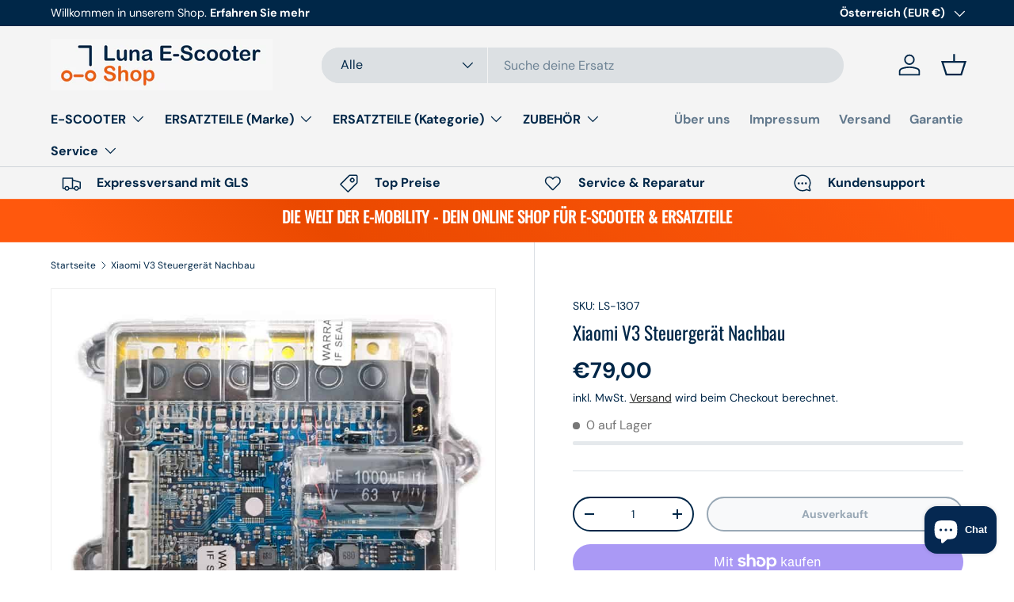

--- FILE ---
content_type: text/html; charset=utf-8
request_url: https://shop.luna-escooter.at/products/kopie-von-xiaomi-m365-motherboard-steuergerat
body_size: 45792
content:
<!doctype html>
<html class="no-js" lang="de" dir="ltr">
<head><meta charset="utf-8">
<meta name="viewport" content="width=device-width,initial-scale=1">
<title>Xiaomi V3 Steuergerät Nachbau &ndash; LUNA E-Scooter, Wir halten sie Mobil!</title><link rel="canonical" href="https://shop.luna-escooter.at/products/kopie-von-xiaomi-m365-motherboard-steuergerat"><meta name="description" content="V3 VERSTÄRKTE STEUERGERÄT FÜR XIAOMI M365, PRO, PRO 2, 1S, ESSENTIAL - Hergestellt von Ninebot.– Verstärkung von Gleisen mit Kupferplatte. - MOSFET-Transistoren Modell NCEP85T14 85V 140A. - Vollständig programmierbar. Schaltschrank V3. Kompatibel mit allen Xiaomi M365, 1S, Essential, Pro, Pro 2 Modellen. Xiaomi Roller-"><meta property="og:site_name" content="LUNA E-Scooter, Wir halten sie Mobil!">
<meta property="og:url" content="https://shop.luna-escooter.at/products/kopie-von-xiaomi-m365-motherboard-steuergerat">
<meta property="og:title" content="Xiaomi V3 Steuergerät Nachbau">
<meta property="og:type" content="product">
<meta property="og:description" content="V3 VERSTÄRKTE STEUERGERÄT FÜR XIAOMI M365, PRO, PRO 2, 1S, ESSENTIAL - Hergestellt von Ninebot.– Verstärkung von Gleisen mit Kupferplatte. - MOSFET-Transistoren Modell NCEP85T14 85V 140A. - Vollständig programmierbar. Schaltschrank V3. Kompatibel mit allen Xiaomi M365, 1S, Essential, Pro, Pro 2 Modellen. Xiaomi Roller-"><meta property="og:image" content="http://shop.luna-escooter.at/cdn/shop/files/controladora-centralita-v3-xiaomi-pro2-1s-m365-essential.jpg?crop=center&height=1200&v=1759239385&width=1200">
  <meta property="og:image:secure_url" content="https://shop.luna-escooter.at/cdn/shop/files/controladora-centralita-v3-xiaomi-pro2-1s-m365-essential.jpg?crop=center&height=1200&v=1759239385&width=1200">
  <meta property="og:image:width" content="800">
  <meta property="og:image:height" content="800"><meta property="og:price:amount" content="79,00">
  <meta property="og:price:currency" content="EUR"><meta name="twitter:card" content="summary_large_image">
<meta name="twitter:title" content="Xiaomi V3 Steuergerät Nachbau">
<meta name="twitter:description" content="V3 VERSTÄRKTE STEUERGERÄT FÜR XIAOMI M365, PRO, PRO 2, 1S, ESSENTIAL - Hergestellt von Ninebot.– Verstärkung von Gleisen mit Kupferplatte. - MOSFET-Transistoren Modell NCEP85T14 85V 140A. - Vollständig programmierbar. Schaltschrank V3. Kompatibel mit allen Xiaomi M365, 1S, Essential, Pro, Pro 2 Modellen. Xiaomi Roller-">
<link rel="preload" href="//shop.luna-escooter.at/cdn/shop/t/8/assets/main.css?v=117877229988737664671751315858" as="style"><style data-shopify>
@font-face {
  font-family: "DM Sans";
  font-weight: 400;
  font-style: normal;
  font-display: swap;
  src: url("//shop.luna-escooter.at/cdn/fonts/dm_sans/dmsans_n4.ec80bd4dd7e1a334c969c265873491ae56018d72.woff2") format("woff2"),
       url("//shop.luna-escooter.at/cdn/fonts/dm_sans/dmsans_n4.87bdd914d8a61247b911147ae68e754d695c58a6.woff") format("woff");
}
@font-face {
  font-family: "DM Sans";
  font-weight: 700;
  font-style: normal;
  font-display: swap;
  src: url("//shop.luna-escooter.at/cdn/fonts/dm_sans/dmsans_n7.97e21d81502002291ea1de8aefb79170c6946ce5.woff2") format("woff2"),
       url("//shop.luna-escooter.at/cdn/fonts/dm_sans/dmsans_n7.af5c214f5116410ca1d53a2090665620e78e2e1b.woff") format("woff");
}
@font-face {
  font-family: "DM Sans";
  font-weight: 400;
  font-style: italic;
  font-display: swap;
  src: url("//shop.luna-escooter.at/cdn/fonts/dm_sans/dmsans_i4.b8fe05e69ee95d5a53155c346957d8cbf5081c1a.woff2") format("woff2"),
       url("//shop.luna-escooter.at/cdn/fonts/dm_sans/dmsans_i4.403fe28ee2ea63e142575c0aa47684d65f8c23a0.woff") format("woff");
}
@font-face {
  font-family: "DM Sans";
  font-weight: 700;
  font-style: italic;
  font-display: swap;
  src: url("//shop.luna-escooter.at/cdn/fonts/dm_sans/dmsans_i7.52b57f7d7342eb7255084623d98ab83fd96e7f9b.woff2") format("woff2"),
       url("//shop.luna-escooter.at/cdn/fonts/dm_sans/dmsans_i7.d5e14ef18a1d4a8ce78a4187580b4eb1759c2eda.woff") format("woff");
}
@font-face {
  font-family: Oswald;
  font-weight: 400;
  font-style: normal;
  font-display: swap;
  src: url("//shop.luna-escooter.at/cdn/fonts/oswald/oswald_n4.7760ed7a63e536050f64bb0607ff70ce07a480bd.woff2") format("woff2"),
       url("//shop.luna-escooter.at/cdn/fonts/oswald/oswald_n4.ae5e497f60fc686568afe76e9ff1872693c533e9.woff") format("woff");
}
@font-face {
  font-family: "DM Sans";
  font-weight: 700;
  font-style: normal;
  font-display: swap;
  src: url("//shop.luna-escooter.at/cdn/fonts/dm_sans/dmsans_n7.97e21d81502002291ea1de8aefb79170c6946ce5.woff2") format("woff2"),
       url("//shop.luna-escooter.at/cdn/fonts/dm_sans/dmsans_n7.af5c214f5116410ca1d53a2090665620e78e2e1b.woff") format("woff");
}
:root {
      --bg-color: 255 255 255 / 1.0;
      --bg-color-og: 255 255 255 / 1.0;
      --heading-color: 0 39 72;
      --text-color: 0 39 72;
      --text-color-og: 0 39 72;
      --scrollbar-color: 0 39 72;
      --link-color: 42 43 42;
      --link-color-og: 42 43 42;
      --star-color: 255 159 28;--swatch-border-color-default: 204 212 218;
        --swatch-border-color-active: 128 147 164;
        --swatch-card-size: 26px;
        --swatch-variant-picker-size: 62px;--color-scheme-1-bg: 244 244 244 / 1.0;
      --color-scheme-1-grad: linear-gradient(180deg, rgba(244, 244, 244, 1), rgba(244, 244, 244, 1) 100%);
      --color-scheme-1-heading: 42 43 42;
      --color-scheme-1-text: 0 39 72;
      --color-scheme-1-btn-bg: 234 90 13;
      --color-scheme-1-btn-text: 255 255 255;
      --color-scheme-1-btn-bg-hover: 238 125 63;--color-scheme-2-bg: 0 39 72 / 1.0;
      --color-scheme-2-grad: linear-gradient(225deg, rgba(51, 59, 67, 0.88) 8%, rgba(41, 47, 54, 1) 56%, rgba(20, 20, 20, 1) 92%);
      --color-scheme-2-heading: 234 90 13;
      --color-scheme-2-text: 255 255 255;
      --color-scheme-2-btn-bg: 234 90 13;
      --color-scheme-2-btn-text: 255 255 255;
      --color-scheme-2-btn-bg-hover: 238 125 63;--color-scheme-3-bg: 255 88 13 / 1.0;
      --color-scheme-3-grad: linear-gradient(46deg, rgba(255, 88, 13, 1) 8%, rgba(234, 73, 0, 1) 32%, rgba(255, 88, 13, 0.88) 92%);
      --color-scheme-3-heading: 255 255 255;
      --color-scheme-3-text: 255 255 255;
      --color-scheme-3-btn-bg: 0 39 72;
      --color-scheme-3-btn-text: 255 255 255;
      --color-scheme-3-btn-bg-hover: 42 79 110;

      --drawer-bg-color: 255 255 255 / 1.0;
      --drawer-text-color: 0 39 72;

      --panel-bg-color: 244 244 244 / 1.0;
      --panel-heading-color: 42 43 42;
      --panel-text-color: 0 39 72;

      --in-stock-text-color: 44 126 63;
      --low-stock-text-color: 210 134 26;
      --very-low-stock-text-color: 180 12 28;
      --no-stock-text-color: 119 119 119;
      --no-stock-backordered-text-color: 119 119 119;

      --error-bg-color: 252 237 238;
      --error-text-color: 180 12 28;
      --success-bg-color: 232 246 234;
      --success-text-color: 44 126 63;
      --info-bg-color: 228 237 250;
      --info-text-color: 26 102 210;

      --heading-font-family: Oswald, sans-serif;
      --heading-font-style: normal;
      --heading-font-weight: 400;
      --heading-scale-start: 4;

      --navigation-font-family: "DM Sans", sans-serif;
      --navigation-font-style: normal;
      --navigation-font-weight: 700;--heading-text-transform: none;
--subheading-text-transform: none;
      --body-font-family: "DM Sans", sans-serif;
      --body-font-style: normal;
      --body-font-weight: 400;
      --body-font-size: 16;

      --section-gap: 48;
      --heading-gap: calc(8 * var(--space-unit));--grid-column-gap: 20px;--btn-bg-color: 0 39 72;
      --btn-bg-hover-color: 42 79 110;
      --btn-text-color: 255 255 255;
      --btn-bg-color-og: 0 39 72;
      --btn-text-color-og: 255 255 255;
      --btn-alt-bg-color: 255 255 255;
      --btn-alt-bg-alpha: 1.0;
      --btn-alt-text-color: 0 39 72;
      --btn-border-width: 2px;
      --btn-padding-y: 12px;

      
      --btn-border-radius: 28px;
      

      --btn-lg-border-radius: 50%;
      --btn-icon-border-radius: 50%;
      --input-with-btn-inner-radius: var(--btn-border-radius);

      --input-bg-color: 255 255 255 / 1.0;
      --input-text-color: 0 39 72;
      --input-border-width: 2px;
      --input-border-radius: 26px;
      --textarea-border-radius: 12px;
      --input-border-radius: 28px;
      --input-lg-border-radius: 34px;
      --input-bg-color-diff-3: #f7f7f7;
      --input-bg-color-diff-6: #f0f0f0;

      --modal-border-radius: 16px;
      --modal-overlay-color: 0 0 0;
      --modal-overlay-opacity: 0.4;
      --drawer-border-radius: 16px;
      --overlay-border-radius: 0px;

      --custom-label-bg-color: 13 44 84 / 1.0;
      --custom-label-text-color: 255 255 255 / 1.0;--sale-label-bg-color: 170 17 85 / 1.0;
      --sale-label-text-color: 255 255 255 / 1.0;--sold-out-label-bg-color: 42 43 42 / 1.0;
      --sold-out-label-text-color: 255 255 255 / 1.0;--new-label-bg-color: 127 184 0 / 1.0;
      --new-label-text-color: 255 255 255 / 1.0;--preorder-label-bg-color: 0 166 237 / 1.0;
      --preorder-label-text-color: 255 255 255 / 1.0;

      --collection-label-color: 0 126 18 / 1.0;

      --page-width: 1290px;
      --gutter-sm: 20px;
      --gutter-md: 32px;
      --gutter-lg: 64px;

      --payment-terms-bg-color: #ffffff;

      --coll-card-bg-color: #F9F9F9;
      --coll-card-border-color: #f2f2f2;

      --card-highlight-bg-color: #F9F9F9;
      --card-highlight-text-color: 85 85 85;
      --card-highlight-border-color: #E1E1E1;--blend-bg-color: #f4f4f4;
        
          --aos-animate-duration: 0.6s;
        

        
          --aos-min-width: 0;
        
      

      --reading-width: 48em;
    }

    @media (max-width: 769px) {
      :root {
        --reading-width: 36em;
      }
    }
  </style><link rel="stylesheet" href="//shop.luna-escooter.at/cdn/shop/t/8/assets/main.css?v=117877229988737664671751315858">
  <script src="//shop.luna-escooter.at/cdn/shop/t/8/assets/main.js?v=182340204423554326591751315858" defer="defer"></script><link rel="preload" href="//shop.luna-escooter.at/cdn/fonts/dm_sans/dmsans_n4.ec80bd4dd7e1a334c969c265873491ae56018d72.woff2" as="font" type="font/woff2" crossorigin fetchpriority="high"><link rel="preload" href="//shop.luna-escooter.at/cdn/fonts/oswald/oswald_n4.7760ed7a63e536050f64bb0607ff70ce07a480bd.woff2" as="font" type="font/woff2" crossorigin fetchpriority="high"><script>window.performance && window.performance.mark && window.performance.mark('shopify.content_for_header.start');</script><meta name="facebook-domain-verification" content="coqr3rnx1phlfry0zl90zzky5ful1n">
<meta name="facebook-domain-verification" content="igll0ga1pnm2dxnlvs2j8yp1mdp79w">
<meta name="google-site-verification" content="lte1k8StN7k8TdXv5ed-sssKk4YLbhAGeNdz127VwQo">
<meta id="shopify-digital-wallet" name="shopify-digital-wallet" content="/29067935788/digital_wallets/dialog">
<meta name="shopify-checkout-api-token" content="1293db44757cd7abcd3ca64a1efa8fbd">
<link rel="alternate" type="application/json+oembed" href="https://shop.luna-escooter.at/products/kopie-von-xiaomi-m365-motherboard-steuergerat.oembed">
<script async="async" src="/checkouts/internal/preloads.js?locale=de-AT"></script>
<link rel="preconnect" href="https://shop.app" crossorigin="anonymous">
<script async="async" src="https://shop.app/checkouts/internal/preloads.js?locale=de-AT&shop_id=29067935788" crossorigin="anonymous"></script>
<script id="shopify-features" type="application/json">{"accessToken":"1293db44757cd7abcd3ca64a1efa8fbd","betas":["rich-media-storefront-analytics"],"domain":"shop.luna-escooter.at","predictiveSearch":true,"shopId":29067935788,"locale":"de"}</script>
<script>var Shopify = Shopify || {};
Shopify.shop = "galaxyandmore.myshopify.com";
Shopify.locale = "de";
Shopify.currency = {"active":"EUR","rate":"1.0"};
Shopify.country = "AT";
Shopify.theme = {"name":"shop.luna","id":182854582613,"schema_name":"Enterprise","schema_version":"2.0.0","theme_store_id":1657,"role":"main"};
Shopify.theme.handle = "null";
Shopify.theme.style = {"id":null,"handle":null};
Shopify.cdnHost = "shop.luna-escooter.at/cdn";
Shopify.routes = Shopify.routes || {};
Shopify.routes.root = "/";</script>
<script type="module">!function(o){(o.Shopify=o.Shopify||{}).modules=!0}(window);</script>
<script>!function(o){function n(){var o=[];function n(){o.push(Array.prototype.slice.apply(arguments))}return n.q=o,n}var t=o.Shopify=o.Shopify||{};t.loadFeatures=n(),t.autoloadFeatures=n()}(window);</script>
<script>
  window.ShopifyPay = window.ShopifyPay || {};
  window.ShopifyPay.apiHost = "shop.app\/pay";
  window.ShopifyPay.redirectState = null;
</script>
<script id="shop-js-analytics" type="application/json">{"pageType":"product"}</script>
<script defer="defer" async type="module" src="//shop.luna-escooter.at/cdn/shopifycloud/shop-js/modules/v2/client.init-shop-cart-sync_HUjMWWU5.de.esm.js"></script>
<script defer="defer" async type="module" src="//shop.luna-escooter.at/cdn/shopifycloud/shop-js/modules/v2/chunk.common_QpfDqRK1.esm.js"></script>
<script type="module">
  await import("//shop.luna-escooter.at/cdn/shopifycloud/shop-js/modules/v2/client.init-shop-cart-sync_HUjMWWU5.de.esm.js");
await import("//shop.luna-escooter.at/cdn/shopifycloud/shop-js/modules/v2/chunk.common_QpfDqRK1.esm.js");

  window.Shopify.SignInWithShop?.initShopCartSync?.({"fedCMEnabled":true,"windoidEnabled":true});

</script>
<script>
  window.Shopify = window.Shopify || {};
  if (!window.Shopify.featureAssets) window.Shopify.featureAssets = {};
  window.Shopify.featureAssets['shop-js'] = {"shop-cart-sync":["modules/v2/client.shop-cart-sync_ByUgVWtJ.de.esm.js","modules/v2/chunk.common_QpfDqRK1.esm.js"],"init-fed-cm":["modules/v2/client.init-fed-cm_CVqhkk-1.de.esm.js","modules/v2/chunk.common_QpfDqRK1.esm.js"],"shop-button":["modules/v2/client.shop-button_B0pFlqys.de.esm.js","modules/v2/chunk.common_QpfDqRK1.esm.js"],"shop-cash-offers":["modules/v2/client.shop-cash-offers_CaaeZ5wd.de.esm.js","modules/v2/chunk.common_QpfDqRK1.esm.js","modules/v2/chunk.modal_CS8dP9kO.esm.js"],"init-windoid":["modules/v2/client.init-windoid_B-gyVqfY.de.esm.js","modules/v2/chunk.common_QpfDqRK1.esm.js"],"shop-toast-manager":["modules/v2/client.shop-toast-manager_DgTeluS3.de.esm.js","modules/v2/chunk.common_QpfDqRK1.esm.js"],"init-shop-email-lookup-coordinator":["modules/v2/client.init-shop-email-lookup-coordinator_C5I212n4.de.esm.js","modules/v2/chunk.common_QpfDqRK1.esm.js"],"init-shop-cart-sync":["modules/v2/client.init-shop-cart-sync_HUjMWWU5.de.esm.js","modules/v2/chunk.common_QpfDqRK1.esm.js"],"avatar":["modules/v2/client.avatar_BTnouDA3.de.esm.js"],"pay-button":["modules/v2/client.pay-button_CJaF-UDc.de.esm.js","modules/v2/chunk.common_QpfDqRK1.esm.js"],"init-customer-accounts":["modules/v2/client.init-customer-accounts_BI_wUvuR.de.esm.js","modules/v2/client.shop-login-button_DTPR4l75.de.esm.js","modules/v2/chunk.common_QpfDqRK1.esm.js","modules/v2/chunk.modal_CS8dP9kO.esm.js"],"init-shop-for-new-customer-accounts":["modules/v2/client.init-shop-for-new-customer-accounts_C4qR5Wl-.de.esm.js","modules/v2/client.shop-login-button_DTPR4l75.de.esm.js","modules/v2/chunk.common_QpfDqRK1.esm.js","modules/v2/chunk.modal_CS8dP9kO.esm.js"],"shop-login-button":["modules/v2/client.shop-login-button_DTPR4l75.de.esm.js","modules/v2/chunk.common_QpfDqRK1.esm.js","modules/v2/chunk.modal_CS8dP9kO.esm.js"],"init-customer-accounts-sign-up":["modules/v2/client.init-customer-accounts-sign-up_SG5gYFpP.de.esm.js","modules/v2/client.shop-login-button_DTPR4l75.de.esm.js","modules/v2/chunk.common_QpfDqRK1.esm.js","modules/v2/chunk.modal_CS8dP9kO.esm.js"],"shop-follow-button":["modules/v2/client.shop-follow-button_CmMsyvrH.de.esm.js","modules/v2/chunk.common_QpfDqRK1.esm.js","modules/v2/chunk.modal_CS8dP9kO.esm.js"],"checkout-modal":["modules/v2/client.checkout-modal_tfCxQqrq.de.esm.js","modules/v2/chunk.common_QpfDqRK1.esm.js","modules/v2/chunk.modal_CS8dP9kO.esm.js"],"lead-capture":["modules/v2/client.lead-capture_Ccz5Zm6k.de.esm.js","modules/v2/chunk.common_QpfDqRK1.esm.js","modules/v2/chunk.modal_CS8dP9kO.esm.js"],"shop-login":["modules/v2/client.shop-login_BfivnucW.de.esm.js","modules/v2/chunk.common_QpfDqRK1.esm.js","modules/v2/chunk.modal_CS8dP9kO.esm.js"],"payment-terms":["modules/v2/client.payment-terms_D2Mn0eFV.de.esm.js","modules/v2/chunk.common_QpfDqRK1.esm.js","modules/v2/chunk.modal_CS8dP9kO.esm.js"]};
</script>
<script id="__st">var __st={"a":29067935788,"offset":3600,"reqid":"7d7f0a81-9ed7-4e92-bfb5-d9efff2c6f40-1768657630","pageurl":"shop.luna-escooter.at\/products\/kopie-von-xiaomi-m365-motherboard-steuergerat","u":"e862ef52505b","p":"product","rtyp":"product","rid":10183840039253};</script>
<script>window.ShopifyPaypalV4VisibilityTracking = true;</script>
<script id="captcha-bootstrap">!function(){'use strict';const t='contact',e='account',n='new_comment',o=[[t,t],['blogs',n],['comments',n],[t,'customer']],c=[[e,'customer_login'],[e,'guest_login'],[e,'recover_customer_password'],[e,'create_customer']],r=t=>t.map((([t,e])=>`form[action*='/${t}']:not([data-nocaptcha='true']) input[name='form_type'][value='${e}']`)).join(','),a=t=>()=>t?[...document.querySelectorAll(t)].map((t=>t.form)):[];function s(){const t=[...o],e=r(t);return a(e)}const i='password',u='form_key',d=['recaptcha-v3-token','g-recaptcha-response','h-captcha-response',i],f=()=>{try{return window.sessionStorage}catch{return}},m='__shopify_v',_=t=>t.elements[u];function p(t,e,n=!1){try{const o=window.sessionStorage,c=JSON.parse(o.getItem(e)),{data:r}=function(t){const{data:e,action:n}=t;return t[m]||n?{data:e,action:n}:{data:t,action:n}}(c);for(const[e,n]of Object.entries(r))t.elements[e]&&(t.elements[e].value=n);n&&o.removeItem(e)}catch(o){console.error('form repopulation failed',{error:o})}}const l='form_type',E='cptcha';function T(t){t.dataset[E]=!0}const w=window,h=w.document,L='Shopify',v='ce_forms',y='captcha';let A=!1;((t,e)=>{const n=(g='f06e6c50-85a8-45c8-87d0-21a2b65856fe',I='https://cdn.shopify.com/shopifycloud/storefront-forms-hcaptcha/ce_storefront_forms_captcha_hcaptcha.v1.5.2.iife.js',D={infoText:'Durch hCaptcha geschützt',privacyText:'Datenschutz',termsText:'Allgemeine Geschäftsbedingungen'},(t,e,n)=>{const o=w[L][v],c=o.bindForm;if(c)return c(t,g,e,D).then(n);var r;o.q.push([[t,g,e,D],n]),r=I,A||(h.body.append(Object.assign(h.createElement('script'),{id:'captcha-provider',async:!0,src:r})),A=!0)});var g,I,D;w[L]=w[L]||{},w[L][v]=w[L][v]||{},w[L][v].q=[],w[L][y]=w[L][y]||{},w[L][y].protect=function(t,e){n(t,void 0,e),T(t)},Object.freeze(w[L][y]),function(t,e,n,w,h,L){const[v,y,A,g]=function(t,e,n){const i=e?o:[],u=t?c:[],d=[...i,...u],f=r(d),m=r(i),_=r(d.filter((([t,e])=>n.includes(e))));return[a(f),a(m),a(_),s()]}(w,h,L),I=t=>{const e=t.target;return e instanceof HTMLFormElement?e:e&&e.form},D=t=>v().includes(t);t.addEventListener('submit',(t=>{const e=I(t);if(!e)return;const n=D(e)&&!e.dataset.hcaptchaBound&&!e.dataset.recaptchaBound,o=_(e),c=g().includes(e)&&(!o||!o.value);(n||c)&&t.preventDefault(),c&&!n&&(function(t){try{if(!f())return;!function(t){const e=f();if(!e)return;const n=_(t);if(!n)return;const o=n.value;o&&e.removeItem(o)}(t);const e=Array.from(Array(32),(()=>Math.random().toString(36)[2])).join('');!function(t,e){_(t)||t.append(Object.assign(document.createElement('input'),{type:'hidden',name:u})),t.elements[u].value=e}(t,e),function(t,e){const n=f();if(!n)return;const o=[...t.querySelectorAll(`input[type='${i}']`)].map((({name:t})=>t)),c=[...d,...o],r={};for(const[a,s]of new FormData(t).entries())c.includes(a)||(r[a]=s);n.setItem(e,JSON.stringify({[m]:1,action:t.action,data:r}))}(t,e)}catch(e){console.error('failed to persist form',e)}}(e),e.submit())}));const S=(t,e)=>{t&&!t.dataset[E]&&(n(t,e.some((e=>e===t))),T(t))};for(const o of['focusin','change'])t.addEventListener(o,(t=>{const e=I(t);D(e)&&S(e,y())}));const B=e.get('form_key'),M=e.get(l),P=B&&M;t.addEventListener('DOMContentLoaded',(()=>{const t=y();if(P)for(const e of t)e.elements[l].value===M&&p(e,B);[...new Set([...A(),...v().filter((t=>'true'===t.dataset.shopifyCaptcha))])].forEach((e=>S(e,t)))}))}(h,new URLSearchParams(w.location.search),n,t,e,['guest_login'])})(!0,!0)}();</script>
<script integrity="sha256-4kQ18oKyAcykRKYeNunJcIwy7WH5gtpwJnB7kiuLZ1E=" data-source-attribution="shopify.loadfeatures" defer="defer" src="//shop.luna-escooter.at/cdn/shopifycloud/storefront/assets/storefront/load_feature-a0a9edcb.js" crossorigin="anonymous"></script>
<script crossorigin="anonymous" defer="defer" src="//shop.luna-escooter.at/cdn/shopifycloud/storefront/assets/shopify_pay/storefront-65b4c6d7.js?v=20250812"></script>
<script data-source-attribution="shopify.dynamic_checkout.dynamic.init">var Shopify=Shopify||{};Shopify.PaymentButton=Shopify.PaymentButton||{isStorefrontPortableWallets:!0,init:function(){window.Shopify.PaymentButton.init=function(){};var t=document.createElement("script");t.src="https://shop.luna-escooter.at/cdn/shopifycloud/portable-wallets/latest/portable-wallets.de.js",t.type="module",document.head.appendChild(t)}};
</script>
<script data-source-attribution="shopify.dynamic_checkout.buyer_consent">
  function portableWalletsHideBuyerConsent(e){var t=document.getElementById("shopify-buyer-consent"),n=document.getElementById("shopify-subscription-policy-button");t&&n&&(t.classList.add("hidden"),t.setAttribute("aria-hidden","true"),n.removeEventListener("click",e))}function portableWalletsShowBuyerConsent(e){var t=document.getElementById("shopify-buyer-consent"),n=document.getElementById("shopify-subscription-policy-button");t&&n&&(t.classList.remove("hidden"),t.removeAttribute("aria-hidden"),n.addEventListener("click",e))}window.Shopify?.PaymentButton&&(window.Shopify.PaymentButton.hideBuyerConsent=portableWalletsHideBuyerConsent,window.Shopify.PaymentButton.showBuyerConsent=portableWalletsShowBuyerConsent);
</script>
<script>
  function portableWalletsCleanup(e){e&&e.src&&console.error("Failed to load portable wallets script "+e.src);var t=document.querySelectorAll("shopify-accelerated-checkout .shopify-payment-button__skeleton, shopify-accelerated-checkout-cart .wallet-cart-button__skeleton"),e=document.getElementById("shopify-buyer-consent");for(let e=0;e<t.length;e++)t[e].remove();e&&e.remove()}function portableWalletsNotLoadedAsModule(e){e instanceof ErrorEvent&&"string"==typeof e.message&&e.message.includes("import.meta")&&"string"==typeof e.filename&&e.filename.includes("portable-wallets")&&(window.removeEventListener("error",portableWalletsNotLoadedAsModule),window.Shopify.PaymentButton.failedToLoad=e,"loading"===document.readyState?document.addEventListener("DOMContentLoaded",window.Shopify.PaymentButton.init):window.Shopify.PaymentButton.init())}window.addEventListener("error",portableWalletsNotLoadedAsModule);
</script>

<script type="module" src="https://shop.luna-escooter.at/cdn/shopifycloud/portable-wallets/latest/portable-wallets.de.js" onError="portableWalletsCleanup(this)" crossorigin="anonymous"></script>
<script nomodule>
  document.addEventListener("DOMContentLoaded", portableWalletsCleanup);
</script>

<script id='scb4127' type='text/javascript' async='' src='https://shop.luna-escooter.at/cdn/shopifycloud/privacy-banner/storefront-banner.js'></script><link id="shopify-accelerated-checkout-styles" rel="stylesheet" media="screen" href="https://shop.luna-escooter.at/cdn/shopifycloud/portable-wallets/latest/accelerated-checkout-backwards-compat.css" crossorigin="anonymous">
<style id="shopify-accelerated-checkout-cart">
        #shopify-buyer-consent {
  margin-top: 1em;
  display: inline-block;
  width: 100%;
}

#shopify-buyer-consent.hidden {
  display: none;
}

#shopify-subscription-policy-button {
  background: none;
  border: none;
  padding: 0;
  text-decoration: underline;
  font-size: inherit;
  cursor: pointer;
}

#shopify-subscription-policy-button::before {
  box-shadow: none;
}

      </style>
<script id="sections-script" data-sections="header,footer" defer="defer" src="//shop.luna-escooter.at/cdn/shop/t/8/compiled_assets/scripts.js?v=2991"></script>
<script>window.performance && window.performance.mark && window.performance.mark('shopify.content_for_header.end');</script>

    <script src="//shop.luna-escooter.at/cdn/shop/t/8/assets/animate-on-scroll.js?v=15249566486942820451751315857" defer="defer"></script>
    <link rel="stylesheet" href="//shop.luna-escooter.at/cdn/shop/t/8/assets/animate-on-scroll.css?v=116194678796051782541751315857">
  

  <script>document.documentElement.className = document.documentElement.className.replace('no-js', 'js');</script><!-- CC Custom Head Start --><!-- CC Custom Head End -->



<!-- BEGIN app block: shopify://apps/precom-coming-soon-preorders/blocks/app-embed/7c015b04-7c8f-46b9-8c69-733f0ba3bb1b -->    <!-- GSSTART Coming Soon code start... Do not change -->
<script type="text/javascript"> gsProductByVariant = {};  gsProductByVariant[51569720918357] =  0 ;   gsProductCSID = "10183840039253"; gsDefaultV = "51569720918357"; </script><script    type="text/javascript" src="https://gravity-software.com/js/shopify/pac_shopbystore29067935788.js?v=ac70182439c892695ce8488afa8eef92d2ed207"></script>
<!-- Coming Soon code end. Do not change GSEND -->


    
<!-- END app block --><script src="https://cdn.shopify.com/extensions/7bc9bb47-adfa-4267-963e-cadee5096caf/inbox-1252/assets/inbox-chat-loader.js" type="text/javascript" defer="defer"></script>
<link href="https://monorail-edge.shopifysvc.com" rel="dns-prefetch">
<script>(function(){if ("sendBeacon" in navigator && "performance" in window) {try {var session_token_from_headers = performance.getEntriesByType('navigation')[0].serverTiming.find(x => x.name == '_s').description;} catch {var session_token_from_headers = undefined;}var session_cookie_matches = document.cookie.match(/_shopify_s=([^;]*)/);var session_token_from_cookie = session_cookie_matches && session_cookie_matches.length === 2 ? session_cookie_matches[1] : "";var session_token = session_token_from_headers || session_token_from_cookie || "";function handle_abandonment_event(e) {var entries = performance.getEntries().filter(function(entry) {return /monorail-edge.shopifysvc.com/.test(entry.name);});if (!window.abandonment_tracked && entries.length === 0) {window.abandonment_tracked = true;var currentMs = Date.now();var navigation_start = performance.timing.navigationStart;var payload = {shop_id: 29067935788,url: window.location.href,navigation_start,duration: currentMs - navigation_start,session_token,page_type: "product"};window.navigator.sendBeacon("https://monorail-edge.shopifysvc.com/v1/produce", JSON.stringify({schema_id: "online_store_buyer_site_abandonment/1.1",payload: payload,metadata: {event_created_at_ms: currentMs,event_sent_at_ms: currentMs}}));}}window.addEventListener('pagehide', handle_abandonment_event);}}());</script>
<script id="web-pixels-manager-setup">(function e(e,d,r,n,o){if(void 0===o&&(o={}),!Boolean(null===(a=null===(i=window.Shopify)||void 0===i?void 0:i.analytics)||void 0===a?void 0:a.replayQueue)){var i,a;window.Shopify=window.Shopify||{};var t=window.Shopify;t.analytics=t.analytics||{};var s=t.analytics;s.replayQueue=[],s.publish=function(e,d,r){return s.replayQueue.push([e,d,r]),!0};try{self.performance.mark("wpm:start")}catch(e){}var l=function(){var e={modern:/Edge?\/(1{2}[4-9]|1[2-9]\d|[2-9]\d{2}|\d{4,})\.\d+(\.\d+|)|Firefox\/(1{2}[4-9]|1[2-9]\d|[2-9]\d{2}|\d{4,})\.\d+(\.\d+|)|Chrom(ium|e)\/(9{2}|\d{3,})\.\d+(\.\d+|)|(Maci|X1{2}).+ Version\/(15\.\d+|(1[6-9]|[2-9]\d|\d{3,})\.\d+)([,.]\d+|)( \(\w+\)|)( Mobile\/\w+|) Safari\/|Chrome.+OPR\/(9{2}|\d{3,})\.\d+\.\d+|(CPU[ +]OS|iPhone[ +]OS|CPU[ +]iPhone|CPU IPhone OS|CPU iPad OS)[ +]+(15[._]\d+|(1[6-9]|[2-9]\d|\d{3,})[._]\d+)([._]\d+|)|Android:?[ /-](13[3-9]|1[4-9]\d|[2-9]\d{2}|\d{4,})(\.\d+|)(\.\d+|)|Android.+Firefox\/(13[5-9]|1[4-9]\d|[2-9]\d{2}|\d{4,})\.\d+(\.\d+|)|Android.+Chrom(ium|e)\/(13[3-9]|1[4-9]\d|[2-9]\d{2}|\d{4,})\.\d+(\.\d+|)|SamsungBrowser\/([2-9]\d|\d{3,})\.\d+/,legacy:/Edge?\/(1[6-9]|[2-9]\d|\d{3,})\.\d+(\.\d+|)|Firefox\/(5[4-9]|[6-9]\d|\d{3,})\.\d+(\.\d+|)|Chrom(ium|e)\/(5[1-9]|[6-9]\d|\d{3,})\.\d+(\.\d+|)([\d.]+$|.*Safari\/(?![\d.]+ Edge\/[\d.]+$))|(Maci|X1{2}).+ Version\/(10\.\d+|(1[1-9]|[2-9]\d|\d{3,})\.\d+)([,.]\d+|)( \(\w+\)|)( Mobile\/\w+|) Safari\/|Chrome.+OPR\/(3[89]|[4-9]\d|\d{3,})\.\d+\.\d+|(CPU[ +]OS|iPhone[ +]OS|CPU[ +]iPhone|CPU IPhone OS|CPU iPad OS)[ +]+(10[._]\d+|(1[1-9]|[2-9]\d|\d{3,})[._]\d+)([._]\d+|)|Android:?[ /-](13[3-9]|1[4-9]\d|[2-9]\d{2}|\d{4,})(\.\d+|)(\.\d+|)|Mobile Safari.+OPR\/([89]\d|\d{3,})\.\d+\.\d+|Android.+Firefox\/(13[5-9]|1[4-9]\d|[2-9]\d{2}|\d{4,})\.\d+(\.\d+|)|Android.+Chrom(ium|e)\/(13[3-9]|1[4-9]\d|[2-9]\d{2}|\d{4,})\.\d+(\.\d+|)|Android.+(UC? ?Browser|UCWEB|U3)[ /]?(15\.([5-9]|\d{2,})|(1[6-9]|[2-9]\d|\d{3,})\.\d+)\.\d+|SamsungBrowser\/(5\.\d+|([6-9]|\d{2,})\.\d+)|Android.+MQ{2}Browser\/(14(\.(9|\d{2,})|)|(1[5-9]|[2-9]\d|\d{3,})(\.\d+|))(\.\d+|)|K[Aa][Ii]OS\/(3\.\d+|([4-9]|\d{2,})\.\d+)(\.\d+|)/},d=e.modern,r=e.legacy,n=navigator.userAgent;return n.match(d)?"modern":n.match(r)?"legacy":"unknown"}(),u="modern"===l?"modern":"legacy",c=(null!=n?n:{modern:"",legacy:""})[u],f=function(e){return[e.baseUrl,"/wpm","/b",e.hashVersion,"modern"===e.buildTarget?"m":"l",".js"].join("")}({baseUrl:d,hashVersion:r,buildTarget:u}),m=function(e){var d=e.version,r=e.bundleTarget,n=e.surface,o=e.pageUrl,i=e.monorailEndpoint;return{emit:function(e){var a=e.status,t=e.errorMsg,s=(new Date).getTime(),l=JSON.stringify({metadata:{event_sent_at_ms:s},events:[{schema_id:"web_pixels_manager_load/3.1",payload:{version:d,bundle_target:r,page_url:o,status:a,surface:n,error_msg:t},metadata:{event_created_at_ms:s}}]});if(!i)return console&&console.warn&&console.warn("[Web Pixels Manager] No Monorail endpoint provided, skipping logging."),!1;try{return self.navigator.sendBeacon.bind(self.navigator)(i,l)}catch(e){}var u=new XMLHttpRequest;try{return u.open("POST",i,!0),u.setRequestHeader("Content-Type","text/plain"),u.send(l),!0}catch(e){return console&&console.warn&&console.warn("[Web Pixels Manager] Got an unhandled error while logging to Monorail."),!1}}}}({version:r,bundleTarget:l,surface:e.surface,pageUrl:self.location.href,monorailEndpoint:e.monorailEndpoint});try{o.browserTarget=l,function(e){var d=e.src,r=e.async,n=void 0===r||r,o=e.onload,i=e.onerror,a=e.sri,t=e.scriptDataAttributes,s=void 0===t?{}:t,l=document.createElement("script"),u=document.querySelector("head"),c=document.querySelector("body");if(l.async=n,l.src=d,a&&(l.integrity=a,l.crossOrigin="anonymous"),s)for(var f in s)if(Object.prototype.hasOwnProperty.call(s,f))try{l.dataset[f]=s[f]}catch(e){}if(o&&l.addEventListener("load",o),i&&l.addEventListener("error",i),u)u.appendChild(l);else{if(!c)throw new Error("Did not find a head or body element to append the script");c.appendChild(l)}}({src:f,async:!0,onload:function(){if(!function(){var e,d;return Boolean(null===(d=null===(e=window.Shopify)||void 0===e?void 0:e.analytics)||void 0===d?void 0:d.initialized)}()){var d=window.webPixelsManager.init(e)||void 0;if(d){var r=window.Shopify.analytics;r.replayQueue.forEach((function(e){var r=e[0],n=e[1],o=e[2];d.publishCustomEvent(r,n,o)})),r.replayQueue=[],r.publish=d.publishCustomEvent,r.visitor=d.visitor,r.initialized=!0}}},onerror:function(){return m.emit({status:"failed",errorMsg:"".concat(f," has failed to load")})},sri:function(e){var d=/^sha384-[A-Za-z0-9+/=]+$/;return"string"==typeof e&&d.test(e)}(c)?c:"",scriptDataAttributes:o}),m.emit({status:"loading"})}catch(e){m.emit({status:"failed",errorMsg:(null==e?void 0:e.message)||"Unknown error"})}}})({shopId: 29067935788,storefrontBaseUrl: "https://shop.luna-escooter.at",extensionsBaseUrl: "https://extensions.shopifycdn.com/cdn/shopifycloud/web-pixels-manager",monorailEndpoint: "https://monorail-edge.shopifysvc.com/unstable/produce_batch",surface: "storefront-renderer",enabledBetaFlags: ["2dca8a86"],webPixelsConfigList: [{"id":"2808414549","configuration":"{\"accountID\":\"XEzS7D\",\"webPixelConfig\":\"eyJlbmFibGVBZGRlZFRvQ2FydEV2ZW50cyI6IHRydWV9\"}","eventPayloadVersion":"v1","runtimeContext":"STRICT","scriptVersion":"524f6c1ee37bacdca7657a665bdca589","type":"APP","apiClientId":123074,"privacyPurposes":["ANALYTICS","MARKETING"],"dataSharingAdjustments":{"protectedCustomerApprovalScopes":["read_customer_address","read_customer_email","read_customer_name","read_customer_personal_data","read_customer_phone"]}},{"id":"1126138197","configuration":"{\"config\":\"{\\\"google_tag_ids\\\":[\\\"GT-PBN5JTQ\\\"],\\\"target_country\\\":\\\"AT\\\",\\\"gtag_events\\\":[{\\\"type\\\":\\\"view_item\\\",\\\"action_label\\\":\\\"MC-HQ2YG3MR1P\\\"},{\\\"type\\\":\\\"purchase\\\",\\\"action_label\\\":\\\"MC-HQ2YG3MR1P\\\"},{\\\"type\\\":\\\"page_view\\\",\\\"action_label\\\":\\\"MC-HQ2YG3MR1P\\\"}],\\\"enable_monitoring_mode\\\":false}\"}","eventPayloadVersion":"v1","runtimeContext":"OPEN","scriptVersion":"b2a88bafab3e21179ed38636efcd8a93","type":"APP","apiClientId":1780363,"privacyPurposes":[],"dataSharingAdjustments":{"protectedCustomerApprovalScopes":["read_customer_address","read_customer_email","read_customer_name","read_customer_personal_data","read_customer_phone"]}},{"id":"288424277","configuration":"{\"pixel_id\":\"1307117476603480\",\"pixel_type\":\"facebook_pixel\",\"metaapp_system_user_token\":\"-\"}","eventPayloadVersion":"v1","runtimeContext":"OPEN","scriptVersion":"ca16bc87fe92b6042fbaa3acc2fbdaa6","type":"APP","apiClientId":2329312,"privacyPurposes":["ANALYTICS","MARKETING","SALE_OF_DATA"],"dataSharingAdjustments":{"protectedCustomerApprovalScopes":["read_customer_address","read_customer_email","read_customer_name","read_customer_personal_data","read_customer_phone"]}},{"id":"shopify-app-pixel","configuration":"{}","eventPayloadVersion":"v1","runtimeContext":"STRICT","scriptVersion":"0450","apiClientId":"shopify-pixel","type":"APP","privacyPurposes":["ANALYTICS","MARKETING"]},{"id":"shopify-custom-pixel","eventPayloadVersion":"v1","runtimeContext":"LAX","scriptVersion":"0450","apiClientId":"shopify-pixel","type":"CUSTOM","privacyPurposes":["ANALYTICS","MARKETING"]}],isMerchantRequest: false,initData: {"shop":{"name":"LUNA E-Scooter, Wir halten sie Mobil!","paymentSettings":{"currencyCode":"EUR"},"myshopifyDomain":"galaxyandmore.myshopify.com","countryCode":"AT","storefrontUrl":"https:\/\/shop.luna-escooter.at"},"customer":null,"cart":null,"checkout":null,"productVariants":[{"price":{"amount":79.0,"currencyCode":"EUR"},"product":{"title":"Xiaomi V3 Steuergerät Nachbau","vendor":"Xiaomi","id":"10183840039253","untranslatedTitle":"Xiaomi V3 Steuergerät Nachbau","url":"\/products\/kopie-von-xiaomi-m365-motherboard-steuergerat","type":"Xiaomi Ersatzteile"},"id":"51569720918357","image":{"src":"\/\/shop.luna-escooter.at\/cdn\/shop\/files\/controladora-centralita-v3-xiaomi-pro2-1s-m365-essential.jpg?v=1759239385"},"sku":"LS-1307","title":"Default Title","untranslatedTitle":"Default Title"}],"purchasingCompany":null},},"https://shop.luna-escooter.at/cdn","fcfee988w5aeb613cpc8e4bc33m6693e112",{"modern":"","legacy":""},{"shopId":"29067935788","storefrontBaseUrl":"https:\/\/shop.luna-escooter.at","extensionBaseUrl":"https:\/\/extensions.shopifycdn.com\/cdn\/shopifycloud\/web-pixels-manager","surface":"storefront-renderer","enabledBetaFlags":"[\"2dca8a86\"]","isMerchantRequest":"false","hashVersion":"fcfee988w5aeb613cpc8e4bc33m6693e112","publish":"custom","events":"[[\"page_viewed\",{}],[\"product_viewed\",{\"productVariant\":{\"price\":{\"amount\":79.0,\"currencyCode\":\"EUR\"},\"product\":{\"title\":\"Xiaomi V3 Steuergerät Nachbau\",\"vendor\":\"Xiaomi\",\"id\":\"10183840039253\",\"untranslatedTitle\":\"Xiaomi V3 Steuergerät Nachbau\",\"url\":\"\/products\/kopie-von-xiaomi-m365-motherboard-steuergerat\",\"type\":\"Xiaomi Ersatzteile\"},\"id\":\"51569720918357\",\"image\":{\"src\":\"\/\/shop.luna-escooter.at\/cdn\/shop\/files\/controladora-centralita-v3-xiaomi-pro2-1s-m365-essential.jpg?v=1759239385\"},\"sku\":\"LS-1307\",\"title\":\"Default Title\",\"untranslatedTitle\":\"Default Title\"}}]]"});</script><script>
  window.ShopifyAnalytics = window.ShopifyAnalytics || {};
  window.ShopifyAnalytics.meta = window.ShopifyAnalytics.meta || {};
  window.ShopifyAnalytics.meta.currency = 'EUR';
  var meta = {"product":{"id":10183840039253,"gid":"gid:\/\/shopify\/Product\/10183840039253","vendor":"Xiaomi","type":"Xiaomi Ersatzteile","handle":"kopie-von-xiaomi-m365-motherboard-steuergerat","variants":[{"id":51569720918357,"price":7900,"name":"Xiaomi V3 Steuergerät Nachbau","public_title":null,"sku":"LS-1307"}],"remote":false},"page":{"pageType":"product","resourceType":"product","resourceId":10183840039253,"requestId":"7d7f0a81-9ed7-4e92-bfb5-d9efff2c6f40-1768657630"}};
  for (var attr in meta) {
    window.ShopifyAnalytics.meta[attr] = meta[attr];
  }
</script>
<script class="analytics">
  (function () {
    var customDocumentWrite = function(content) {
      var jquery = null;

      if (window.jQuery) {
        jquery = window.jQuery;
      } else if (window.Checkout && window.Checkout.$) {
        jquery = window.Checkout.$;
      }

      if (jquery) {
        jquery('body').append(content);
      }
    };

    var hasLoggedConversion = function(token) {
      if (token) {
        return document.cookie.indexOf('loggedConversion=' + token) !== -1;
      }
      return false;
    }

    var setCookieIfConversion = function(token) {
      if (token) {
        var twoMonthsFromNow = new Date(Date.now());
        twoMonthsFromNow.setMonth(twoMonthsFromNow.getMonth() + 2);

        document.cookie = 'loggedConversion=' + token + '; expires=' + twoMonthsFromNow;
      }
    }

    var trekkie = window.ShopifyAnalytics.lib = window.trekkie = window.trekkie || [];
    if (trekkie.integrations) {
      return;
    }
    trekkie.methods = [
      'identify',
      'page',
      'ready',
      'track',
      'trackForm',
      'trackLink'
    ];
    trekkie.factory = function(method) {
      return function() {
        var args = Array.prototype.slice.call(arguments);
        args.unshift(method);
        trekkie.push(args);
        return trekkie;
      };
    };
    for (var i = 0; i < trekkie.methods.length; i++) {
      var key = trekkie.methods[i];
      trekkie[key] = trekkie.factory(key);
    }
    trekkie.load = function(config) {
      trekkie.config = config || {};
      trekkie.config.initialDocumentCookie = document.cookie;
      var first = document.getElementsByTagName('script')[0];
      var script = document.createElement('script');
      script.type = 'text/javascript';
      script.onerror = function(e) {
        var scriptFallback = document.createElement('script');
        scriptFallback.type = 'text/javascript';
        scriptFallback.onerror = function(error) {
                var Monorail = {
      produce: function produce(monorailDomain, schemaId, payload) {
        var currentMs = new Date().getTime();
        var event = {
          schema_id: schemaId,
          payload: payload,
          metadata: {
            event_created_at_ms: currentMs,
            event_sent_at_ms: currentMs
          }
        };
        return Monorail.sendRequest("https://" + monorailDomain + "/v1/produce", JSON.stringify(event));
      },
      sendRequest: function sendRequest(endpointUrl, payload) {
        // Try the sendBeacon API
        if (window && window.navigator && typeof window.navigator.sendBeacon === 'function' && typeof window.Blob === 'function' && !Monorail.isIos12()) {
          var blobData = new window.Blob([payload], {
            type: 'text/plain'
          });

          if (window.navigator.sendBeacon(endpointUrl, blobData)) {
            return true;
          } // sendBeacon was not successful

        } // XHR beacon

        var xhr = new XMLHttpRequest();

        try {
          xhr.open('POST', endpointUrl);
          xhr.setRequestHeader('Content-Type', 'text/plain');
          xhr.send(payload);
        } catch (e) {
          console.log(e);
        }

        return false;
      },
      isIos12: function isIos12() {
        return window.navigator.userAgent.lastIndexOf('iPhone; CPU iPhone OS 12_') !== -1 || window.navigator.userAgent.lastIndexOf('iPad; CPU OS 12_') !== -1;
      }
    };
    Monorail.produce('monorail-edge.shopifysvc.com',
      'trekkie_storefront_load_errors/1.1',
      {shop_id: 29067935788,
      theme_id: 182854582613,
      app_name: "storefront",
      context_url: window.location.href,
      source_url: "//shop.luna-escooter.at/cdn/s/trekkie.storefront.cd680fe47e6c39ca5d5df5f0a32d569bc48c0f27.min.js"});

        };
        scriptFallback.async = true;
        scriptFallback.src = '//shop.luna-escooter.at/cdn/s/trekkie.storefront.cd680fe47e6c39ca5d5df5f0a32d569bc48c0f27.min.js';
        first.parentNode.insertBefore(scriptFallback, first);
      };
      script.async = true;
      script.src = '//shop.luna-escooter.at/cdn/s/trekkie.storefront.cd680fe47e6c39ca5d5df5f0a32d569bc48c0f27.min.js';
      first.parentNode.insertBefore(script, first);
    };
    trekkie.load(
      {"Trekkie":{"appName":"storefront","development":false,"defaultAttributes":{"shopId":29067935788,"isMerchantRequest":null,"themeId":182854582613,"themeCityHash":"2200039482562582014","contentLanguage":"de","currency":"EUR","eventMetadataId":"cffe0034-5345-4609-8be2-b772eb0d6839"},"isServerSideCookieWritingEnabled":true,"monorailRegion":"shop_domain","enabledBetaFlags":["65f19447"]},"Session Attribution":{},"S2S":{"facebookCapiEnabled":true,"source":"trekkie-storefront-renderer","apiClientId":580111}}
    );

    var loaded = false;
    trekkie.ready(function() {
      if (loaded) return;
      loaded = true;

      window.ShopifyAnalytics.lib = window.trekkie;

      var originalDocumentWrite = document.write;
      document.write = customDocumentWrite;
      try { window.ShopifyAnalytics.merchantGoogleAnalytics.call(this); } catch(error) {};
      document.write = originalDocumentWrite;

      window.ShopifyAnalytics.lib.page(null,{"pageType":"product","resourceType":"product","resourceId":10183840039253,"requestId":"7d7f0a81-9ed7-4e92-bfb5-d9efff2c6f40-1768657630","shopifyEmitted":true});

      var match = window.location.pathname.match(/checkouts\/(.+)\/(thank_you|post_purchase)/)
      var token = match? match[1]: undefined;
      if (!hasLoggedConversion(token)) {
        setCookieIfConversion(token);
        window.ShopifyAnalytics.lib.track("Viewed Product",{"currency":"EUR","variantId":51569720918357,"productId":10183840039253,"productGid":"gid:\/\/shopify\/Product\/10183840039253","name":"Xiaomi V3 Steuergerät Nachbau","price":"79.00","sku":"LS-1307","brand":"Xiaomi","variant":null,"category":"Xiaomi Ersatzteile","nonInteraction":true,"remote":false},undefined,undefined,{"shopifyEmitted":true});
      window.ShopifyAnalytics.lib.track("monorail:\/\/trekkie_storefront_viewed_product\/1.1",{"currency":"EUR","variantId":51569720918357,"productId":10183840039253,"productGid":"gid:\/\/shopify\/Product\/10183840039253","name":"Xiaomi V3 Steuergerät Nachbau","price":"79.00","sku":"LS-1307","brand":"Xiaomi","variant":null,"category":"Xiaomi Ersatzteile","nonInteraction":true,"remote":false,"referer":"https:\/\/shop.luna-escooter.at\/products\/kopie-von-xiaomi-m365-motherboard-steuergerat"});
      }
    });


        var eventsListenerScript = document.createElement('script');
        eventsListenerScript.async = true;
        eventsListenerScript.src = "//shop.luna-escooter.at/cdn/shopifycloud/storefront/assets/shop_events_listener-3da45d37.js";
        document.getElementsByTagName('head')[0].appendChild(eventsListenerScript);

})();</script>
<script
  defer
  src="https://shop.luna-escooter.at/cdn/shopifycloud/perf-kit/shopify-perf-kit-3.0.4.min.js"
  data-application="storefront-renderer"
  data-shop-id="29067935788"
  data-render-region="gcp-us-east1"
  data-page-type="product"
  data-theme-instance-id="182854582613"
  data-theme-name="Enterprise"
  data-theme-version="2.0.0"
  data-monorail-region="shop_domain"
  data-resource-timing-sampling-rate="10"
  data-shs="true"
  data-shs-beacon="true"
  data-shs-export-with-fetch="true"
  data-shs-logs-sample-rate="1"
  data-shs-beacon-endpoint="https://shop.luna-escooter.at/api/collect"
></script>
</head>

<body class="cc-animate-enabled">
  <a class="skip-link btn btn--primary visually-hidden" href="#main-content" data-ce-role="skip">Direkt zum Inhalt</a><!-- BEGIN sections: header-group -->
<div id="shopify-section-sections--25544339784021__announcement" class="shopify-section shopify-section-group-header-group cc-announcement">
<link href="//shop.luna-escooter.at/cdn/shop/t/8/assets/announcement.css?v=169968151525395839581751315857" rel="stylesheet" type="text/css" media="all" />
  <script src="//shop.luna-escooter.at/cdn/shop/t/8/assets/announcement.js?v=123267429028003703111751315857" defer="defer"></script><style data-shopify>.announcement {
      --announcement-text-color: 255 255 255;
      background-color: #002748;
    }</style><script src="//shop.luna-escooter.at/cdn/shop/t/8/assets/custom-select.js?v=173148981874697908181751315857" defer="defer"></script><announcement-bar class="announcement block text-body-small" data-slide-delay="7000">
    <div class="container">
      <div class="flex">
        <div class="announcement__col--left announcement__col--align-left announcement__slider" aria-roledescription="carousel" aria-live="off"><div class="announcement__text flex items-center m-0"  aria-roledescription="slide">
              <div class="rte"><p>Willkommen in unserem Shop. <strong>Erfahren Sie mehr</strong></p></div>
            </div><div class="announcement__text flex items-center m-0"  aria-roledescription="slide">
              <div class="rte"><p><strong>Werkstatt Hotline +436645599261</strong></p></div>
            </div><div class="announcement__text flex items-center m-0"  aria-roledescription="slide">
              <div class="rte"><p>team@luna-escooter.at </p></div>
            </div></div>

        
          <div class="announcement__col--right hidden md:flex md:items-center"><div class="announcement__localization">
                <form method="post" action="/localization" id="nav-localization" accept-charset="UTF-8" class="form localization no-js-hidden" enctype="multipart/form-data"><input type="hidden" name="form_type" value="localization" /><input type="hidden" name="utf8" value="✓" /><input type="hidden" name="_method" value="put" /><input type="hidden" name="return_to" value="/products/kopie-von-xiaomi-m365-motherboard-steuergerat" /><div class="localization__grid"><div class="localization__selector">
        <input type="hidden" name="country_code" value="AT">
<country-selector><label class="label visually-hidden no-js-hidden" for="nav-localization-country-button">Land/Region</label><div class="custom-select relative w-full no-js-hidden"><button class="custom-select__btn input items-center" type="button"
            aria-expanded="false" aria-haspopup="listbox" id="nav-localization-country-button">
      <span class="text-start">Österreich (EUR&nbsp;€)</span>
      <svg width="20" height="20" viewBox="0 0 24 24" class="icon" role="presentation" focusable="false" aria-hidden="true">
        <path d="M20 8.5 12.5 16 5 8.5" stroke="currentColor" stroke-width="1.5" fill="none"/>
      </svg>
    </button>
    <ul class="custom-select__listbox absolute invisible" role="listbox" tabindex="-1"
        aria-hidden="true" hidden aria-activedescendant="nav-localization-country-opt-0"><li class="custom-select__option flex items-center js-option" id="nav-localization-country-opt-0" role="option"
            data-value="AT"
            data-value-id=""

 aria-selected="true">
          <span class="pointer-events-none">Österreich (EUR&nbsp;€)</span>
        </li></ul>
  </div></country-selector></div></div><script>
      customElements.whenDefined('custom-select').then(() => {
        if (!customElements.get('country-selector')) {
          class CountrySelector extends customElements.get('custom-select') {
            constructor() {
              super();
              this.loaded = false;
            }

            async showListbox() {
              if (this.loaded) {
                super.showListbox();
                return;
              }

              this.button.classList.add('is-loading');
              this.button.setAttribute('aria-disabled', 'true');

              try {
                const response = await fetch('?section_id=country-selector');
                if (!response.ok) throw new Error(response.status);

                const tmpl = document.createElement('template');
                tmpl.innerHTML = await response.text();

                const el = tmpl.content.querySelector('.custom-select__listbox');
                this.listbox.innerHTML = el.innerHTML;

                this.options = this.querySelectorAll('.custom-select__option');

                this.popular = this.querySelectorAll('[data-popular]');
                if (this.popular.length) {
                  this.popular[this.popular.length - 1].closest('.custom-select__option')
                    .classList.add('custom-select__option--visual-group-end');
                }

                this.selectedOption = this.querySelector('[aria-selected="true"]');
                if (!this.selectedOption) {
                  this.selectedOption = this.listbox.firstElementChild;
                }

                this.loaded = true;
              } catch {
                this.listbox.innerHTML = '<li>Fehler beim Abrufen der Länder, bitte versuchen Sie es erneut.</li>';
              } finally {
                super.showListbox();
                this.button.classList.remove('is-loading');
                this.button.setAttribute('aria-disabled', 'false');
              }
            }

            setButtonWidth() {
              return;
            }
          }

          customElements.define('country-selector', CountrySelector);
        }
      });
    </script><script>
    document.getElementById('nav-localization').addEventListener('change', (evt) => {
      const input = evt.target.previousElementSibling;
      if (input && input.tagName === 'INPUT') {
        input.value = evt.detail.selectedValue;
        evt.currentTarget.submit();
      }
    });
  </script></form>
              </div></div></div>
    </div>
  </announcement-bar>
</div><div id="shopify-section-sections--25544339784021__header" class="shopify-section shopify-section-group-header-group cc-header">
<style data-shopify>.header {
  --bg-color: 244 244 244;
  --text-color: 0 39 72;
  --nav-bg-color: 244 244 244;
  --nav-text-color: 0 39 72;
  --nav-child-bg-color:  244 244 244;
  --nav-child-text-color: 0 39 72;
  --header-accent-color: 119 119 119;
  --search-bg-color: #dce0e3;
  
  
  }</style><store-header class="header bg-theme-bg text-theme-text has-motion"data-is-sticky="true"style="--header-transition-speed: 300ms">
  <header class="header__grid header__grid--left-logo container flex flex-wrap items-center">
    <div class="header__logo logo flex js-closes-menu"><a class="logo__link inline-block" href="/"><span class="flex" style="max-width: 280px;">
              <img srcset="//shop.luna-escooter.at/cdn/shop/files/PHOTO-2020-07-07-10-55-44_20f14f3c-13ec-4565-81d9-2316ae228cff.jpg?v=1664440066&width=280, //shop.luna-escooter.at/cdn/shop/files/PHOTO-2020-07-07-10-55-44_20f14f3c-13ec-4565-81d9-2316ae228cff.jpg?v=1664440066&width=560 2x" src="//shop.luna-escooter.at/cdn/shop/files/PHOTO-2020-07-07-10-55-44_20f14f3c-13ec-4565-81d9-2316ae228cff.jpg?v=1664440066&width=560"
         style="object-position: 50.0% 50.0%" loading="eager"
         width="560"
         height="130"
         
         alt="LUNA E-Scooter, Wir halten sie Mobil!">
            </span></a></div><link rel="stylesheet" href="//shop.luna-escooter.at/cdn/shop/t/8/assets/predictive-search.css?v=21239819754936278281751315858"><script src="//shop.luna-escooter.at/cdn/shop/t/8/assets/custom-select.js?v=173148981874697908181751315857" defer="defer"></script><script src="//shop.luna-escooter.at/cdn/shop/t/8/assets/predictive-search.js?v=158424367886238494141751315858" defer="defer"></script>
        <script src="//shop.luna-escooter.at/cdn/shop/t/8/assets/tabs.js?v=135558236254064818051751315859" defer="defer"></script><div class="header__search relative js-closes-menu"><link rel="stylesheet" href="//shop.luna-escooter.at/cdn/shop/t/8/assets/search-suggestions.css?v=84163686392962511531751315858" media="print" onload="this.media='all'"><link href="//shop.luna-escooter.at/cdn/shop/t/8/assets/product-type-search.css?v=32465786266336344111751315858" rel="stylesheet" type="text/css" media="all" />
<predictive-search class="block" data-loading-text="Wird geladen..."><form class="search relative search--speech search--product-types" role="search" action="/search" method="get">
    <label class="label visually-hidden" for="header-search">Suchen</label>
    <script src="//shop.luna-escooter.at/cdn/shop/t/8/assets/search-form.js?v=43677551656194261111751315858" defer="defer"></script>
    <search-form class="search__form block">
      <input type="hidden" name="options[prefix]" value="last">
      <input type="search"
             class="search__input w-full input js-search-input"
             id="header-search"
             name="q"
             placeholder="Suche deine Top E-Scooter"
             
               data-placeholder-one="Suche deine Top E-Scooter"
             
             
               data-placeholder-two="Suche deine Ersatzteile"
             
             
               data-placeholder-three="Suche deine Zubehör"
             
             data-placeholder-prompts-mob="true"
             
               data-typing-speed="100"
               data-deleting-speed="60"
               data-delay-after-deleting="500"
               data-delay-before-first-delete="2000"
               data-delay-after-word-typed="2400"
             
             role="combobox"
               autocomplete="off"
               aria-autocomplete="list"
               aria-controls="predictive-search-results"
               aria-owns="predictive-search-results"
               aria-haspopup="listbox"
               aria-expanded="false"
               spellcheck="false">
<custom-select id="product_types" class="search__product-types absolute left-0 top-0 bottom-0 js-search-product-types"><label class="label visually-hidden no-js-hidden" for="product_types-button">Art</label><div class="custom-select relative w-full no-js-hidden"><button class="custom-select__btn input items-center" type="button"
            aria-expanded="false" aria-haspopup="listbox" id="product_types-button">
      <span class="text-start">Alle</span>
      <svg width="20" height="20" viewBox="0 0 24 24" class="icon" role="presentation" focusable="false" aria-hidden="true">
        <path d="M20 8.5 12.5 16 5 8.5" stroke="currentColor" stroke-width="1.5" fill="none"/>
      </svg>
    </button>
    <ul class="custom-select__listbox absolute invisible" role="listbox" tabindex="-1"
        aria-hidden="true" hidden><li class="custom-select__option js-option" id="product_types-opt-default" role="option" data-value="">
          <span class="pointer-events-none">Alle</span>
        </li><li class="custom-select__option flex items-center js-option" id="product_types-opt-0" role="option"
            data-value="A-TO Ersatzteile"
            data-value-id=""

>
          <span class="pointer-events-none">A-TO Ersatzteile</span>
        </li><li class="custom-select__option flex items-center js-option" id="product_types-opt-1" role="option"
            data-value="Be-Cool Ersatzteile"
            data-value-id=""

>
          <span class="pointer-events-none">Be-Cool Ersatzteile</span>
        </li><li class="custom-select__option flex items-center js-option" id="product_types-opt-2" role="option"
            data-value="Doc Green Ersatzteile"
            data-value-id=""

>
          <span class="pointer-events-none">Doc Green Ersatzteile</span>
        </li><li class="custom-select__option flex items-center js-option" id="product_types-opt-3" role="option"
            data-value="Dual Tron"
            data-value-id=""

>
          <span class="pointer-events-none">Dual Tron</span>
        </li><li class="custom-select__option flex items-center js-option" id="product_types-opt-4" role="option"
            data-value="E-Scooter Reifen"
            data-value-id=""

>
          <span class="pointer-events-none">E-Scooter Reifen</span>
        </li><li class="custom-select__option flex items-center js-option" id="product_types-opt-5" role="option"
            data-value="E-twow Ersatzteile"
            data-value-id=""

>
          <span class="pointer-events-none">E-twow Ersatzteile</span>
        </li><li class="custom-select__option flex items-center js-option" id="product_types-opt-6" role="option"
            data-value="Egret Ersatzteile"
            data-value-id=""

>
          <span class="pointer-events-none">Egret Ersatzteile</span>
        </li><li class="custom-select__option flex items-center js-option" id="product_types-opt-7" role="option"
            data-value="Egret Scooter"
            data-value-id=""

>
          <span class="pointer-events-none">Egret Scooter</span>
        </li><li class="custom-select__option flex items-center js-option" id="product_types-opt-8" role="option"
            data-value="Joyor Ersatzteile"
            data-value-id=""

>
          <span class="pointer-events-none">Joyor Ersatzteile</span>
        </li><li class="custom-select__option flex items-center js-option" id="product_types-opt-9" role="option"
            data-value="King Song E-Scooter"
            data-value-id=""

>
          <span class="pointer-events-none">King Song E-Scooter</span>
        </li><li class="custom-select__option flex items-center js-option" id="product_types-opt-10" role="option"
            data-value="Kugoo Ersatzteile"
            data-value-id=""

>
          <span class="pointer-events-none">Kugoo Ersatzteile</span>
        </li><li class="custom-select__option flex items-center js-option" id="product_types-opt-11" role="option"
            data-value="Micro ersatzteile"
            data-value-id=""

>
          <span class="pointer-events-none">Micro ersatzteile</span>
        </li><li class="custom-select__option flex items-center js-option" id="product_types-opt-12" role="option"
            data-value="Micro Merlin E Scooter"
            data-value-id=""

>
          <span class="pointer-events-none">Micro Merlin E Scooter</span>
        </li><li class="custom-select__option flex items-center js-option" id="product_types-opt-13" role="option"
            data-value="Navee"
            data-value-id=""

>
          <span class="pointer-events-none">Navee</span>
        </li><li class="custom-select__option flex items-center js-option" id="product_types-opt-14" role="option"
            data-value="Navee Ersatzteile"
            data-value-id=""

>
          <span class="pointer-events-none">Navee Ersatzteile</span>
        </li><li class="custom-select__option flex items-center js-option" id="product_types-opt-15" role="option"
            data-value="Ninebot E-Scooter"
            data-value-id=""

>
          <span class="pointer-events-none">Ninebot E-Scooter</span>
        </li><li class="custom-select__option flex items-center js-option" id="product_types-opt-16" role="option"
            data-value="Ninebot Ersatzteile"
            data-value-id=""

>
          <span class="pointer-events-none">Ninebot Ersatzteile</span>
        </li><li class="custom-select__option flex items-center js-option" id="product_types-opt-17" role="option"
            data-value="Niu Ersatzteile"
            data-value-id=""

>
          <span class="pointer-events-none">Niu Ersatzteile</span>
        </li><li class="custom-select__option flex items-center js-option" id="product_types-opt-18" role="option"
            data-value="Schlauch"
            data-value-id=""

>
          <span class="pointer-events-none">Schlauch</span>
        </li><li class="custom-select__option flex items-center js-option" id="product_types-opt-19" role="option"
            data-value="Scooter"
            data-value-id=""

>
          <span class="pointer-events-none">Scooter</span>
        </li><li class="custom-select__option flex items-center js-option" id="product_types-opt-20" role="option"
            data-value="Scooter Zubehör"
            data-value-id=""

>
          <span class="pointer-events-none">Scooter Zubehör</span>
        </li><li class="custom-select__option flex items-center js-option" id="product_types-opt-21" role="option"
            data-value="Service"
            data-value-id=""

>
          <span class="pointer-events-none">Service</span>
        </li><li class="custom-select__option flex items-center js-option" id="product_types-opt-22" role="option"
            data-value="Shopify"
            data-value-id=""

>
          <span class="pointer-events-none">Shopify</span>
        </li><li class="custom-select__option flex items-center js-option" id="product_types-opt-23" role="option"
            data-value="SOFLOW"
            data-value-id=""

>
          <span class="pointer-events-none">SOFLOW</span>
        </li><li class="custom-select__option flex items-center js-option" id="product_types-opt-24" role="option"
            data-value="SXT E-Scooter"
            data-value-id=""

>
          <span class="pointer-events-none">SXT E-Scooter</span>
        </li><li class="custom-select__option flex items-center js-option" id="product_types-opt-25" role="option"
            data-value="SXT Ersatzteile"
            data-value-id=""

>
          <span class="pointer-events-none">SXT Ersatzteile</span>
        </li><li class="custom-select__option flex items-center js-option" id="product_types-opt-26" role="option"
            data-value="Trittbrett E-Scooter"
            data-value-id=""

>
          <span class="pointer-events-none">Trittbrett E-Scooter</span>
        </li><li class="custom-select__option flex items-center js-option" id="product_types-opt-27" role="option"
            data-value="Viron Ersatzteile"
            data-value-id=""

>
          <span class="pointer-events-none">Viron Ersatzteile</span>
        </li><li class="custom-select__option flex items-center js-option" id="product_types-opt-28" role="option"
            data-value="Vmax Ersatzteile"
            data-value-id=""

>
          <span class="pointer-events-none">Vmax Ersatzteile</span>
        </li><li class="custom-select__option flex items-center js-option" id="product_types-opt-29" role="option"
            data-value="VSETT Ersatzteile"
            data-value-id=""

>
          <span class="pointer-events-none">VSETT Ersatzteile</span>
        </li><li class="custom-select__option flex items-center js-option" id="product_types-opt-30" role="option"
            data-value="Wizzard ersatzteile"
            data-value-id=""

>
          <span class="pointer-events-none">Wizzard ersatzteile</span>
        </li><li class="custom-select__option flex items-center js-option" id="product_types-opt-31" role="option"
            data-value="wizzard scooter"
            data-value-id=""

>
          <span class="pointer-events-none">wizzard scooter</span>
        </li><li class="custom-select__option flex items-center js-option" id="product_types-opt-32" role="option"
            data-value="Xiaomi E-Scooter"
            data-value-id=""

>
          <span class="pointer-events-none">Xiaomi E-Scooter</span>
        </li><li class="custom-select__option flex items-center js-option" id="product_types-opt-33" role="option"
            data-value="Xiaomi Ersatzteile"
            data-value-id=""

>
          <span class="pointer-events-none">Xiaomi Ersatzteile</span>
        </li></ul>
  </div></custom-select>
        <input type="hidden" id="product_type_input" name="filter.p.product_type"/><button type="button" class="search__reset text-current vertical-center absolute focus-inset js-search-reset" hidden>
        <span class="visually-hidden">Reset</span>
        <svg width="24" height="24" viewBox="0 0 24 24" stroke="currentColor" stroke-width="1.5" fill="none" fill-rule="evenodd" stroke-linejoin="round" aria-hidden="true" focusable="false" role="presentation" class="icon"><path d="M5 19 19 5M5 5l14 14"/></svg>
      </button><speech-search-button class="search__speech focus-inset right-0 hidden" tabindex="0" title="Sprachsuche"
          style="--speech-icon-color: #ff580d">
          <svg width="24" height="24" viewBox="0 0 24 24" aria-hidden="true" focusable="false" role="presentation" class="icon"><path fill="currentColor" d="M17.3 11c0 3-2.54 5.1-5.3 5.1S6.7 14 6.7 11H5c0 3.41 2.72 6.23 6 6.72V21h2v-3.28c3.28-.49 6-3.31 6-6.72m-8.2-6.1c0-.66.54-1.2 1.2-1.2.66 0 1.2.54 1.2 1.2l-.01 6.2c0 .66-.53 1.2-1.19 1.2-.66 0-1.2-.54-1.2-1.2M12 14a3 3 0 0 0 3-3V5a3 3 0 0 0-3-3 3 3 0 0 0-3 3v6a3 3 0 0 0 3 3Z"/></svg>
        </speech-search-button>

        <link href="//shop.luna-escooter.at/cdn/shop/t/8/assets/speech-search.css?v=47207760375520952331751315859" rel="stylesheet" type="text/css" media="all" />
        <script src="//shop.luna-escooter.at/cdn/shop/t/8/assets/speech-search.js?v=106462966657620737681751315859" defer="defer"></script></search-form><div class="js-search-results" tabindex="-1" data-predictive-search></div>
      <span class="js-search-status visually-hidden" role="status" aria-hidden="true"></span></form>
  <div class="overlay fixed top-0 right-0 bottom-0 left-0 js-search-overlay"></div></predictive-search>
      </div><div class="header__icons flex justify-end mis-auto js-closes-menu"><a class="header__icon text-current" href="/account/login">
            <svg width="24" height="24" viewBox="0 0 24 24" fill="currentColor" aria-hidden="true" focusable="false" role="presentation" class="icon"><path d="M12 2a5 5 0 1 1 0 10 5 5 0 0 1 0-10zm0 1.429a3.571 3.571 0 1 0 0 7.142 3.571 3.571 0 0 0 0-7.142zm0 10c2.558 0 5.114.471 7.664 1.411A3.571 3.571 0 0 1 22 18.19v3.096c0 .394-.32.714-.714.714H2.714A.714.714 0 0 1 2 21.286V18.19c0-1.495.933-2.833 2.336-3.35 2.55-.94 5.106-1.411 7.664-1.411zm0 1.428c-2.387 0-4.775.44-7.17 1.324a2.143 2.143 0 0 0-1.401 2.01v2.38H20.57v-2.38c0-.898-.56-1.7-1.401-2.01-2.395-.885-4.783-1.324-7.17-1.324z"/></svg>
            <span class="visually-hidden">Einloggen</span>
          </a><a class="header__icon relative text-current" id="cart-icon" href="/cart" data-no-instant><svg width="21" height="19" viewBox="0 0 21 19" fill="currentColor" aria-hidden="true" focusable="false" role="presentation" class="icon"><path d="M10 6.25V.5h1.5v5.75H21l-3.818 12H3.818L0 6.25h10Zm-7.949 1.5 2.864 9h11.17l2.864-9H2.05h.001Z"/></svg><span class="visually-hidden">Einkaufskorb</span><div id="cart-icon-bubble"></div>
      </a>
    </div><main-menu class="main-menu" data-menu-sensitivity="200">
        <details class="main-menu__disclosure has-motion" open>
          <summary class="main-menu__toggle md:hidden">
            <span class="main-menu__toggle-icon" aria-hidden="true"></span>
            <span class="visually-hidden">Menü</span>
          </summary>
          <div class="main-menu__content has-motion justify-between">
            <nav aria-label="Primär">
              <ul class="main-nav"><li><details class="js-mega-nav" >
                        <summary class="main-nav__item--toggle relative js-nav-hover js-toggle">
                          <a class="main-nav__item main-nav__item--primary main-nav__item-content" href="/">
                            E-SCOOTER<svg width="24" height="24" viewBox="0 0 24 24" aria-hidden="true" focusable="false" role="presentation" class="icon"><path d="M20 8.5 12.5 16 5 8.5" stroke="currentColor" stroke-width="1.5" fill="none"/></svg>
                          </a>
                        </summary><div class="main-nav__child mega-nav mega-nav--columns mega-nav--no-grandchildren has-motion">
                          <div class="container">
                            <ul class="child-nav md:grid md:nav-gap-x-16 md:nav-gap-y-4 md:grid-cols-3 lg:grid-cols-4">
                              <li class="md:hidden">
                                <button type="button" class="main-nav__item main-nav__item--back relative js-back">
                                  <div class="main-nav__item-content text-start">
                                    <svg width="24" height="24" viewBox="0 0 24 24" fill="currentColor" aria-hidden="true" focusable="false" role="presentation" class="icon"><path d="m6.797 11.625 8.03-8.03 1.06 1.06-6.97 6.97 6.97 6.97-1.06 1.06z"/></svg> Zurück</div>
                                </button>
                              </li>

                              <li class="md:hidden">
                                <a href="/" class="main-nav__item child-nav__item large-text main-nav__item-header">E-SCOOTER</a>
                              </li><li><div class="child-nav__item--toggle flex items-center child-nav__collection-image nav__item--no-underline"><div class="main-nav__collection-image image-blend  media relative main-nav__collection-image--flex main-nav__collection-image--standard">
                                          <img src="//shop.luna-escooter.at/cdn/shop/collections/BE-COOL-Logo_0adc761f-4c38-4e5a-ab67-bbd6442111ad.png?v=1723413413&width=60"
         class="img-fit" loading="lazy"
         width="60"
         height=""
         
         alt="BE COOL">
                                        </div><a class="main-nav__item child-nav__item nav__item--no-underline"
                                         href="/collections/be-cool-e-scooter">BE COOL
                                      </a></div></li><li><div class="child-nav__item--toggle flex items-center child-nav__collection-image nav__item--no-underline"><div class="main-nav__collection-image image-blend  media relative main-nav__collection-image--flex main-nav__collection-image--standard">
                                          <img src="//shop.luna-escooter.at/cdn/shop/collections/BOGIST-LOGO-2.png?v=1676981785&width=60"
         class="img-fit" loading="lazy"
         width="60"
         height=""
         
         alt="BOGIST">
                                        </div><a class="main-nav__item child-nav__item nav__item--no-underline"
                                         href="/collections/bogist-e-scooter">BOGIST
                                      </a></div></li><li><div class="child-nav__item--toggle flex items-center child-nav__collection-image nav__item--no-underline"><div class="main-nav__collection-image image-blend  media relative main-nav__collection-image--flex main-nav__collection-image--standard">
                                          <img src="//shop.luna-escooter.at/cdn/shop/collections/EGRET_Logo_2022_2.png?v=1690288807&width=60"
         class="img-fit" loading="lazy"
         width="60"
         height=""
         
         alt="Egret">
                                        </div><a class="main-nav__item child-nav__item nav__item--no-underline"
                                         href="/collections/egret-e-scooter">Egret
                                      </a></div></li><li><div class="child-nav__item--toggle flex items-center child-nav__collection-image nav__item--no-underline"><div class="main-nav__collection-image image-blend  media relative main-nav__collection-image--flex main-nav__collection-image--standard">
                                          <img src="//shop.luna-escooter.at/cdn/shop/collections/logo-E-TWOW_90e57fc8-907e-4c43-989d-3d1b11a5257d.jpg?v=1640867591&width=60"
         class="img-fit" loading="lazy"
         width="60"
         height=""
         
         alt="E-twow ">
                                        </div><a class="main-nav__item child-nav__item nav__item--no-underline"
                                         href="/collections/e-twow-e-scooter">E-twow 
                                      </a></div></li><li><div class="child-nav__item--toggle flex items-center child-nav__collection-image nav__item--no-underline"><div class="main-nav__collection-image image-blend  media relative main-nav__collection-image--flex main-nav__collection-image--standard">
                                          <img src="//shop.luna-escooter.at/cdn/shop/collections/IO_HAWK_LOGO1111-2.png?v=1730807619&width=60"
         class="img-fit" loading="lazy"
         width="60"
         height=""
         
         alt="Apollo">
                                        </div><a class="main-nav__item child-nav__item nav__item--no-underline"
                                         href="/collections/io-hawk">Apollo
                                      </a></div></li><li><div class="child-nav__item--toggle flex items-center child-nav__collection-image nav__item--no-underline"><div class="main-nav__collection-image image-blend  media relative main-nav__collection-image--flex main-nav__collection-image--standard">
                                          <img src="//shop.luna-escooter.at/cdn/shop/collections/logo-letras-black.png?v=1720177510&width=60"
         class="img-fit" loading="lazy"
         width="60"
         height=""
         
         alt="Joyor">
                                        </div><a class="main-nav__item child-nav__item nav__item--no-underline"
                                         href="/collections/joyor-e-scooter">Joyor
                                      </a></div></li><li><div class="child-nav__item--toggle flex items-center child-nav__collection-image nav__item--no-underline"><div class="main-nav__collection-image image-blend  media relative main-nav__collection-image--flex main-nav__collection-image--standard">
                                          <img src="//shop.luna-escooter.at/cdn/shop/collections/logo-micro-png-3.png?v=1661937275&width=60"
         class="img-fit" loading="lazy"
         width="60"
         height=""
         
         alt="Micro">
                                        </div><a class="main-nav__item child-nav__item nav__item--no-underline"
                                         href="/collections/micro-e-scooter">Micro
                                      </a></div></li><li><div class="child-nav__item--toggle flex items-center child-nav__collection-image nav__item--no-underline"><div class="main-nav__collection-image image-blend  media relative main-nav__collection-image--flex main-nav__collection-image--standard">
                                          <img src="//shop.luna-escooter.at/cdn/shop/collections/navee-logo.png?v=1688299260&width=60"
         class="img-fit" loading="lazy"
         width="60"
         height=""
         
         alt="Navee">
                                        </div><a class="main-nav__item child-nav__item nav__item--no-underline"
                                         href="/collections/navee-e-scooter">Navee
                                      </a></div></li><li><div class="child-nav__item--toggle flex items-center child-nav__collection-image nav__item--no-underline"><div class="main-nav__collection-image image-blend  media relative main-nav__collection-image--flex main-nav__collection-image--standard">
                                          <img src="//shop.luna-escooter.at/cdn/shop/collections/wwqw.jpg?v=1634588770&width=60"
         class="img-fit" loading="lazy"
         width="60"
         height=""
         
         alt="Ninebot">
                                        </div><a class="main-nav__item child-nav__item nav__item--no-underline"
                                         href="/collections/ninebot-scooter">Ninebot
                                      </a></div></li><li><div class="child-nav__item--toggle flex items-center child-nav__collection-image nav__item--no-underline"><div class="main-nav__collection-image image-blend  media relative main-nav__collection-image--flex main-nav__collection-image--standard">
                                          <img src="//shop.luna-escooter.at/cdn/shop/collections/icon_512x512.1e4979.png?v=1699446117&width=60"
         class="img-fit" loading="lazy"
         width="60"
         height=""
         
         alt="NIU">
                                        </div><a class="main-nav__item child-nav__item nav__item--no-underline"
                                         href="/collections/niu-e-scooter">NIU
                                      </a></div></li><li><div class="child-nav__item--toggle flex items-center child-nav__collection-image nav__item--no-underline"><div class="main-nav__collection-image image-blend  media relative main-nav__collection-image--flex main-nav__collection-image--standard">
                                          <img src="//shop.luna-escooter.at/cdn/shop/collections/Download_4457338c-cbd9-44e6-b408-40d067d3be97.png?v=1699549431&width=60"
         class="img-fit" loading="lazy"
         width="60"
         height=""
         
         alt="Soflow">
                                        </div><a class="main-nav__item child-nav__item nav__item--no-underline"
                                         href="/collections/soflow-e-scooter">Soflow
                                      </a></div></li><li><div class="child-nav__item--toggle flex items-center child-nav__collection-image nav__item--no-underline"><div class="main-nav__collection-image image-blend  media relative main-nav__collection-image--flex main-nav__collection-image--standard">
                                          <img src="//shop.luna-escooter.at/cdn/shop/collections/Logo_VMAX_Text_Grau.png?v=1699979523&width=60"
         class="img-fit" loading="lazy"
         width="60"
         height=""
         
         alt="VMAX">
                                        </div><a class="main-nav__item child-nav__item nav__item--no-underline"
                                         href="/collections/vmax-e-scooter">VMAX
                                      </a></div></li><li><div class="child-nav__item--toggle flex items-center child-nav__collection-image nav__item--no-underline"><div class="main-nav__collection-image image-blend  media relative main-nav__collection-image--flex main-nav__collection-image--standard">
                                          <img src="//shop.luna-escooter.at/cdn/shop/collections/Xiaomi_Logo_www-stromfahrzeuge-at.png?v=1675780316&width=60"
         class="img-fit" loading="lazy"
         width="60"
         height=""
         
         alt="Xiaomi ">
                                        </div><a class="main-nav__item child-nav__item nav__item--no-underline"
                                         href="/collections/xiaomi-scooter">Xiaomi 
                                      </a></div></li><li><div class="child-nav__item--toggle flex items-center child-nav__collection-image nav__item--no-underline"><div class="main-nav__collection-image image-blend  media relative main-nav__collection-image--flex main-nav__collection-image--standard">
                                          <img src="//shop.luna-escooter.at/cdn/shop/collections/ms-energy.png?v=1729527896&width=60"
         class="img-fit" loading="lazy"
         width="60"
         height=""
         
         alt="MS Energy">
                                        </div><a class="main-nav__item child-nav__item nav__item--no-underline"
                                         href="/collections/ms-energy-e-scooter">MS Energy
                                      </a></div></li></ul></div></div>
                      </details></li><li><details>
                        <summary class="main-nav__item--toggle relative js-nav-hover js-toggle">
                          <a class="main-nav__item main-nav__item--primary main-nav__item-content" href="/">
                            ERSATZTEILE (Marke)<svg width="24" height="24" viewBox="0 0 24 24" aria-hidden="true" focusable="false" role="presentation" class="icon"><path d="M20 8.5 12.5 16 5 8.5" stroke="currentColor" stroke-width="1.5" fill="none"/></svg>
                          </a>
                        </summary><div class="main-nav__child has-motion">
                          
                            <ul class="child-nav child-nav--dropdown">
                              <li class="md:hidden">
                                <button type="button" class="main-nav__item main-nav__item--back relative js-back">
                                  <div class="main-nav__item-content text-start">
                                    <svg width="24" height="24" viewBox="0 0 24 24" fill="currentColor" aria-hidden="true" focusable="false" role="presentation" class="icon"><path d="m6.797 11.625 8.03-8.03 1.06 1.06-6.97 6.97 6.97 6.97-1.06 1.06z"/></svg> Zurück</div>
                                </button>
                              </li>

                              <li class="md:hidden">
                                <a href="/" class="main-nav__item child-nav__item large-text main-nav__item-header">ERSATZTEILE (Marke)</a>
                              </li><li><a class="main-nav__item child-nav__item"
                                         href="/collections/a-to-ersatzteile">A-TO
                                      </a></li><li><a class="main-nav__item child-nav__item"
                                         href="/collections/be-cool-ersatzteile">Be-Cool
                                      </a></li><li><a class="main-nav__item child-nav__item"
                                         href="/collections/bogist-ersatzteile">BOGIST
                                      </a></li><li><a class="main-nav__item child-nav__item"
                                         href="/collections/doc-green">Doc Green
                                      </a></li><li><a class="main-nav__item child-nav__item"
                                         href="/collections/dualtron-ersatzteile">Dualtron 
                                      </a></li><li><a class="main-nav__item child-nav__item"
                                         href="/collections/ducati-ersatzteile">Ducati
                                      </a></li><li><a class="main-nav__item child-nav__item"
                                         href="/collections/egret-ersatzteile">Egret 
                                      </a></li><li><a class="main-nav__item child-nav__item"
                                         href="/collections/e-twow-ersatzteile">E-twow
                                      </a></li><li><a class="main-nav__item child-nav__item"
                                         href="/collections/inokim-ersatzteile">Inokim
                                      </a></li><li><a class="main-nav__item child-nav__item"
                                         href="/collections/joyor-ersatzteile">Joyor
                                      </a></li><li><a class="main-nav__item child-nav__item"
                                         href="/collections/kugoo-ersatzteile">KuKirin 
                                      </a></li><li><a class="main-nav__item child-nav__item"
                                         href="/collections/micro-ersatzteile">Micro
                                      </a></li><li><a class="main-nav__item child-nav__item"
                                         href="/collections/navee-ersatzteile">Navee
                                      </a></li><li><a class="main-nav__item child-nav__item"
                                         href="/collections/ninebot-ersatzteile">Ninebot
                                      </a></li><li><a class="main-nav__item child-nav__item"
                                         href="/collections/niu">NIU
                                      </a></li><li><a class="main-nav__item child-nav__item"
                                         href="/collections/sharp">Sharp
                                      </a></li><li><a class="main-nav__item child-nav__item"
                                         href="/collections/soflow">Soflow
                                      </a></li><li><a class="main-nav__item child-nav__item"
                                         href="/collections/speedway">Speedway
                                      </a></li><li><a class="main-nav__item child-nav__item"
                                         href="/collections/sxt-ersatzteile">SXT
                                      </a></li><li><a class="main-nav__item child-nav__item"
                                         href="/collections/viron-ersatzteile">Viron
                                      </a></li><li><a class="main-nav__item child-nav__item"
                                         href="/collections/vmax-ersatzteile">VMAX
                                      </a></li><li><a class="main-nav__item child-nav__item"
                                         href="/collections/vsett-ersatzteile">VSETT
                                      </a></li><li><a class="main-nav__item child-nav__item"
                                         href="/collections/wizzard-ersatzteile">Wizzard
                                      </a></li><li><a class="main-nav__item child-nav__item"
                                         href="/collections/e-scooter-zubehor">Xiaomi 
                                      </a></li><li><a class="main-nav__item child-nav__item"
                                         href="/collections/xqisit-ersatzteile">XQISIT
                                      </a></li><li><a class="main-nav__item child-nav__item"
                                         href="/collections/ms-energy-ersatzteile">MS Energy
                                      </a></li></ul></div>
                      </details></li><li><details>
                        <summary class="main-nav__item--toggle relative js-nav-hover js-toggle">
                          <a class="main-nav__item main-nav__item--primary main-nav__item-content" href="/">
                            ERSATZTEILE (Kategorie)<svg width="24" height="24" viewBox="0 0 24 24" aria-hidden="true" focusable="false" role="presentation" class="icon"><path d="M20 8.5 12.5 16 5 8.5" stroke="currentColor" stroke-width="1.5" fill="none"/></svg>
                          </a>
                        </summary><div class="main-nav__child has-motion">
                          
                            <ul class="child-nav child-nav--dropdown">
                              <li class="md:hidden">
                                <button type="button" class="main-nav__item main-nav__item--back relative js-back">
                                  <div class="main-nav__item-content text-start">
                                    <svg width="24" height="24" viewBox="0 0 24 24" fill="currentColor" aria-hidden="true" focusable="false" role="presentation" class="icon"><path d="m6.797 11.625 8.03-8.03 1.06 1.06-6.97 6.97 6.97 6.97-1.06 1.06z"/></svg> Zurück</div>
                                </button>
                              </li>

                              <li class="md:hidden">
                                <a href="/" class="main-nav__item child-nav__item large-text main-nav__item-header">ERSATZTEILE (Kategorie)</a>
                              </li><li><a class="main-nav__item child-nav__item"
                                         href="/collections/akkus-batterien">Akku | Batterie
                                      </a></li><li><a class="main-nav__item child-nav__item"
                                         href="/collections/bremsen">Bremsen
                                      </a></li><li><a class="main-nav__item child-nav__item"
                                         href="/collections/display-dashboard">Display
                                      </a></li><li><a class="main-nav__item child-nav__item"
                                         href="/collections/federungen">Federung
                                      </a></li><li><a class="main-nav__item child-nav__item"
                                         href="/collections/gashebel">Gashebel
                                      </a></li><li><a class="main-nav__item child-nav__item"
                                         href="/collections/griffe">Griffe
                                      </a></li><li><a class="main-nav__item child-nav__item"
                                         href="/collections/kabel-steckverbinder">Kabel | Stecker
                                      </a></li><li><a class="main-nav__item child-nav__item"
                                         href="/collections/ladeanschlusse">Ladeanschlüsse
                                      </a></li><li><a class="main-nav__item child-nav__item"
                                         href="/collections/ladegerate">Ladegeräte
                                      </a></li><li><a class="main-nav__item child-nav__item"
                                         href="/collections/lanker-klappelemente">Lenker | Klappmechanisums
                                      </a></li><li><a class="main-nav__item child-nav__item"
                                         href="/collections/lichter">Lichter
                                      </a></li><li><a class="main-nav__item child-nav__item"
                                         href="/collections/motoren">Motoren
                                      </a></li><li><a class="main-nav__item child-nav__item"
                                         href="/collections/luftreifen">Reifen: Luftreifen
                                      </a></li><li><a class="main-nav__item child-nav__item"
                                         href="/collections/tubeless">Reifen: Tubeless
                                      </a></li><li><a class="main-nav__item child-nav__item"
                                         href="/collections/reifen">Reifen: Vollgummi
                                      </a></li><li><a class="main-nav__item child-nav__item"
                                         href="/collections/schalter">Schalter | Multiswitch
                                      </a></li><li><a class="main-nav__item child-nav__item"
                                         href="/collections/schlauche">Schläuche
                                      </a></li><li><a class="main-nav__item child-nav__item"
                                         href="/collections/schlusselbox">Schlüsselbox | Kontaktschloss
                                      </a></li><li><a class="main-nav__item child-nav__item"
                                         href="/collections/seitenstander-kickstand">Seitenständer | Kickstand
                                      </a></li><li><a class="main-nav__item child-nav__item"
                                         href="/collections/sitze">Sitze
                                      </a></li><li><a class="main-nav__item child-nav__item"
                                         href="/collections/steuergerate-controller">Steuergeräte | Controller
                                      </a></li><li><a class="main-nav__item child-nav__item"
                                         href="/collections/ventile">Ventile
                                      </a></li></ul></div>
                      </details></li><li><details>
                        <summary class="main-nav__item--toggle relative js-nav-hover js-toggle">
                          <a class="main-nav__item main-nav__item--primary main-nav__item-content" href="/collections/accessoires">
                            ZUBEHÖR<svg width="24" height="24" viewBox="0 0 24 24" aria-hidden="true" focusable="false" role="presentation" class="icon"><path d="M20 8.5 12.5 16 5 8.5" stroke="currentColor" stroke-width="1.5" fill="none"/></svg>
                          </a>
                        </summary><div class="main-nav__child has-motion">
                          
                            <ul class="child-nav child-nav--dropdown">
                              <li class="md:hidden">
                                <button type="button" class="main-nav__item main-nav__item--back relative js-back">
                                  <div class="main-nav__item-content text-start">
                                    <svg width="24" height="24" viewBox="0 0 24 24" fill="currentColor" aria-hidden="true" focusable="false" role="presentation" class="icon"><path d="m6.797 11.625 8.03-8.03 1.06 1.06-6.97 6.97 6.97 6.97-1.06 1.06z"/></svg> Zurück</div>
                                </button>
                              </li>

                              <li class="md:hidden">
                                <a href="/collections/accessoires" class="main-nav__item child-nav__item large-text main-nav__item-header">ZUBEHÖR</a>
                              </li><li><a class="main-nav__item child-nav__item"
                                         href="/collections/blinker">Blinker
                                      </a></li><li><a class="main-nav__item child-nav__item"
                                         href="/collections/diebstahlschutz">Diebstahlschutz
                                      </a></li><li><a class="main-nav__item child-nav__item"
                                         href="/collections/handyhalterungen">Handyhalterung
                                      </a></li><li><a class="main-nav__item child-nav__item"
                                         href="/collections/helme">Helme
                                      </a></li><li><a class="main-nav__item child-nav__item"
                                         href="/collections/sitze">Sitze
                                      </a></li><li><a class="main-nav__item child-nav__item"
                                         href="/collections/sp-connect">Sp Connect
                                      </a></li><li><a class="main-nav__item child-nav__item"
                                         href="/collections/spiegel">Spiegel
                                      </a></li><li><a class="main-nav__item child-nav__item"
                                         href="/collections/taschen">Taschen
                                      </a></li><li><a class="main-nav__item child-nav__item"
                                         href="/collections/werkzeug">Werkzeug
                                      </a></li></ul></div>
                      </details></li><li><details>
                        <summary class="main-nav__item--toggle relative js-nav-hover js-toggle">
                          <a class="main-nav__item main-nav__item--primary main-nav__item-content" href="https://www.luna-escooter.at/">
                            Service<svg width="24" height="24" viewBox="0 0 24 24" aria-hidden="true" focusable="false" role="presentation" class="icon"><path d="M20 8.5 12.5 16 5 8.5" stroke="currentColor" stroke-width="1.5" fill="none"/></svg>
                          </a>
                        </summary><div class="main-nav__child has-motion">
                          
                            <ul class="child-nav child-nav--dropdown">
                              <li class="md:hidden">
                                <button type="button" class="main-nav__item main-nav__item--back relative js-back">
                                  <div class="main-nav__item-content text-start">
                                    <svg width="24" height="24" viewBox="0 0 24 24" fill="currentColor" aria-hidden="true" focusable="false" role="presentation" class="icon"><path d="m6.797 11.625 8.03-8.03 1.06 1.06-6.97 6.97 6.97 6.97-1.06 1.06z"/></svg> Zurück</div>
                                </button>
                              </li>

                              <li class="md:hidden">
                                <a href="https://www.luna-escooter.at/" class="main-nav__item child-nav__item large-text main-nav__item-header">Service</a>
                              </li><li><a class="main-nav__item child-nav__item"
                                         href="https://reparatur.luna-escooter.at/aftersales/">After Sales
                                      </a></li><li><a class="main-nav__item child-nav__item"
                                         href="https://www.zurich.at/luna-e-scooter-versicherung">E-Scooter Versicherung 
                                      </a></li><li><a class="main-nav__item child-nav__item"
                                         href="https://reparatur.luna-escooter.at/reparatubonus/">Reparaturbonus
                                      </a></li><li><a class="main-nav__item child-nav__item"
                                         href="https://reparatur.luna-escooter.at/wp-content/uploads/Komplettschutz-Wertgarantie_082024.pdf">Wertgarantie Versicherung
                                      </a></li></ul></div>
                      </details></li></ul>
            </nav><nav aria-label="Sekundär" class="secondary-nav-container">
                <ul class="secondary-nav" role="list">
                  
                    <li>
                      <a class="secondary-nav__item" href="/pages/uber-uns">Über uns</a>
                    </li>
                    <li>
                      <a class="secondary-nav__item" href="/policies/legal-notice">Impressum </a>
                    </li>
                    <li>
                      <a class="secondary-nav__item" href="/policies/shipping-policy">Versand</a>
                    </li>
                    <li>
                      <a class="secondary-nav__item" href="/pages/garantie">Garantie</a>
                    </li>
</ul>
              </nav></div>
        </details>
      </main-menu></header>
</store-header><link rel="stylesheet" href="//shop.luna-escooter.at/cdn/shop/t/8/assets/navigation-mega-columns.css?v=21237081729921397231751315858" media="print" onload="this.media='all'">

<script type="application/ld+json">
  {
    "@context": "http://schema.org",
    "@type": "Organization",
    "name": "LUNA E-Scooter, Wir halten sie Mobil!",
      "logo": "https:\/\/shop.luna-escooter.at\/cdn\/shop\/files\/PHOTO-2020-07-07-10-55-44_20f14f3c-13ec-4565-81d9-2316ae228cff.jpg?v=1664440066\u0026width=1600",
    
    "sameAs": [
      
"https:\/\/www.facebook.com\/lunaescooter","https:\/\/www.instagram.com\/lunaescooter\/?hl=de","https:\/\/www.tiktok.com\/@lunaescooter"
    ],
    "url": "https:\/\/shop.luna-escooter.at"
  }
</script>


</div><section id="shopify-section-sections--25544339784021__5c96cb34-24f5-4b8a-b051-4f5140836031" class="shopify-section shopify-section-group-header-group cc-icons-with-text"><link href="//shop.luna-escooter.at/cdn/shop/t/8/assets/icons-with-text.css?v=105357110638478380851751315858" rel="stylesheet" type="text/css" media="all" />
<div class="icons-with-text section section--full-width section--padded-xsmall color-scheme color-scheme--1" id="sections--25544339784021__5c96cb34-24f5-4b8a-b051-4f5140836031">
    <div class="container relative"><carousel-slider class="carousel block relative" inactive>
        <div class="slider-nav slide-nav--inline flex justify-between absolute top-0 h-full no-js-hidden">
          <button type="button" class="slider-nav__btn tap-target tap-target--left btn text-current has-ltr-icon" name="prev" aria-controls="slider-sections--25544339784021__5c96cb34-24f5-4b8a-b051-4f5140836031">
            <span class="visually-hidden">Vorherige</span>
            <svg width="24" height="24" viewBox="0 0 24 24" fill="currentColor" aria-hidden="true" focusable="false" role="presentation" class="icon"><path d="m6.797 11.625 8.03-8.03 1.06 1.06-6.97 6.97 6.97 6.97-1.06 1.06z"/></svg>
          </button>
          <button type="button" class="slider-nav__btn tap-target tap-target--right btn text-current has-ltr-icon" name="next" aria-controls="slider-sections--25544339784021__5c96cb34-24f5-4b8a-b051-4f5140836031">
            <span class="visually-hidden">Nächste</span>
            <svg width="24" height="24" viewBox="0 0 24 24" aria-hidden="true" focusable="false" role="presentation" class="icon"><path d="m9.693 4.5 7.5 7.5-7.5 7.5" stroke="currentColor" stroke-width="1.5" fill="none"/></svg>
          </button>
        </div>

        <div class="slider slider--contained relative slider--no-scrollbar" id="slider-sections--25544339784021__5c96cb34-24f5-4b8a-b051-4f5140836031">
          <ul class="slider__grid grid grid-flow-col gap-theme auto-cols-1 sm:auto-cols-2 md:auto-cols-3 lg:auto-cols-4"><li class="slider__item flex justify-center items-center"  data-cc-animate data-cc-animate-delay="0.07s">
                
<svg class="icon icon--truck" width="24" height="24" viewBox="0 0 16 16" aria-hidden="true" focusable="false" role="presentation"><path fill="currentColor" d="M15.64 6.92L9.5 5.12V4a.5.5 0 00-.5-.5H1a.5.5 0 00-.5.5v8.5c0 .28.22.5.5.5h1.27a2.1 2.1 0 004.06 0h3.94a2.1 2.1 0 004.06 0h1.17a.5.5 0 00.5-.5V7.4a.5.5 0 00-.36-.48zM4.3 13.6a1.1 1.1 0 110-2.2 1.1 1.1 0 010 2.2zM6.33 12a2.1 2.1 0 00-4.06 0H1.5V4.5h7V12H6.33zm5.97 1.6a1.1 1.1 0 110-2.2 1.1 1.1 0 010 2.2zM15 12h-.67a2.1 2.1 0 00-4.06 0H9.5V6.17l5.5 1.6V12z"/></svg>

                  <div class="icons-with-text__text rte"><p class="m-0 icons-with-text__title text-body-medium"><strong>Expressversand mit GLS</strong></p></div>
                

                
              </li><li class="slider__item flex justify-center items-center"  data-cc-animate data-cc-animate-delay="0.14s">
                
<svg class="icon icon--price_tag" width="24" height="24" viewBox="0 0 16 16" aria-hidden="true" focusable="false" role="presentation"><path fill="currentColor" d="M7.59 1.34a1 1 0 01.7-.29h5.66a1 1 0 011 1v5.66a1 1 0 01-.3.7L7.6 15.5a1 1 0 01-1.42 0L.52 9.83a1 1 0 010-1.42l7.07-7.07zm6.36 6.37l-7.07 7.07-5.66-5.66L8.3 2.05h5.66v5.66z" fill-rule="evenodd"/>
        <path fill="currentColor" d="M9.7 6.3a1 1 0 101.42-1.42 1 1 0 00-1.41 1.41zM9 7a2 2 0 102.83-2.83A2 2 0 009 7z" fill-rule="evenodd"/></svg>

                  <div class="icons-with-text__text rte"><p class="m-0 icons-with-text__title text-body-medium"><strong>Top Preise</strong></p></div>
                

                
              </li><li class="slider__item flex justify-center items-center"  data-cc-animate data-cc-animate-delay="0.21s">
                
<svg class="icon icon--heart" width="24" height="24" viewBox="0 0 16 16" aria-hidden="true" focusable="false" role="presentation"><path fill="currentColor" d="M8.86 4.38a2.78 2.78 0 013.72-.3c1.4 1.2 1.2 3.11.19 4.13L7.98 13.1c-.05.06-.1.06-.19 0L3.01 8.2a2.8 2.8 0 01.19-4.1c1.06-.9 2.7-.76 3.74.28l.96.98.96-.98zm-.96-.45l.24-.25a3.78 3.78 0 015.07-.38l.01.01v.01a3.82 3.82 0 01.26 5.59l-4.79 4.9a1.12 1.12 0 01-1.45.12l-.1-.06L2.3 8.91a3.8 3.8 0 01.26-5.57 3.79 3.79 0 015.1.33l.01.01.24.25z" fill-rule="evenodd"/></svg>

                  <div class="icons-with-text__text rte"><p class="m-0 icons-with-text__title text-body-medium"><strong>Service &amp; Reparatur</strong></p></div>
                

                
              </li><li class="slider__item flex justify-center items-center"  data-cc-animate data-cc-animate-delay="0.28s">
                
<svg class="icon icon--chat_bubble" width="24" height="24" viewBox="0 0 16 16" aria-hidden="true" focusable="false" role="presentation"><path fill="currentColor" d="M11.3 13.02a6 6 0 111.72-1.72L14 14l-2.7-.98zm2.82-1.62a7 7 0 10-2.72 2.72l2.26.82a1 1 0 001.28-1.28l-.82-2.26z"/>
        <path fill="currentColor" d="M4.9 9.16c.52 0 .86-.36.86-.85 0-.5-.34-.85-.87-.85-.52 0-.86.36-.86.85 0 .5.34.85.86.85zM7.88 9.16c.53 0 .87-.36.87-.85 0-.5-.34-.85-.87-.85-.52 0-.87.36-.87.85 0 .5.35.85.87.85zM10.87 9.16c.52 0 .87-.36.87-.85 0-.5-.35-.85-.87-.85s-.87.36-.87.85c0 .5.35.85.87.85z"/></svg>

                  <div class="icons-with-text__text rte"><p class="m-0 icons-with-text__title text-body-medium"><strong>Kundensupport</strong></p></div>
                

                
              </li></ul>
        </div>
      </carousel-slider>
    </div>
  </div>
</section><div id="shopify-section-sections--25544339784021__promo-strip" class="shopify-section shopify-section-group-header-group cc-promo-strip">
<link href="//shop.luna-escooter.at/cdn/shop/t/8/assets/promo-strip.css?v=119985197315178739061751315858" rel="stylesheet" type="text/css" media="all" />
<div class="section section--full-width border-top border-bottom section--padded-xsmall color-scheme color-scheme--3" id="sections--25544339784021__promo-strip">
    <div class="container text-center flex-wrap flex-auto items-center justify-center gap-x-theme promo-strip__container" data-cc-animate><div class="section__block rte promo-strip__rte" >
                <h6><strong>DIE WELT DER E-MOBILITY - DEIN ONLINE SHOP FÜR E-SCOOTER & ERSATZTEILE</strong></h6>
              </div></div>
  </div>


</div>
<!-- END sections: header-group --><main id="main-content"><div class="container product-breadcrumbs"><script type="application/ld+json">
    {
      "@context": "https://schema.org",
      "@type": "BreadcrumbList",
      "itemListElement": [
        {
          "@type": "ListItem",
          "position": 1,
          "name": "Startseite",
          "item": "https:\/\/shop.luna-escooter.at\/"
        },{
            "@type": "ListItem",
            "position": 2,
            "name": "Xiaomi V3 Steuergerät Nachbau",
            "item": "https:\/\/shop.luna-escooter.at\/products\/kopie-von-xiaomi-m365-motherboard-steuergerat"
          }]
    }
  </script>
<nav class="breadcrumbs flex justify-between w-full" aria-label="Semmelbrösel">
    <ol class="breadcrumbs-list flex has-ltr-icon">
      <li class="flex items-center">
        <a class="breadcrumbs-list__link" href="/">Startseite</a> <svg width="24" height="24" viewBox="0 0 24 24" aria-hidden="true" focusable="false" role="presentation" class="icon"><path d="m9.693 4.5 7.5 7.5-7.5 7.5" stroke="currentColor" stroke-width="1.5" fill="none"/></svg>
      </li><li class="flex items-center">
          <a class="breadcrumbs-list__link" href="/products/kopie-von-xiaomi-m365-motherboard-steuergerat" aria-current="page">Xiaomi V3 Steuergerät Nachbau</a>
        </li></ol></nav>

      </div><div id="shopify-section-template--25544339423573__main" class="shopify-section cc-main-product product-main"><link href="//shop.luna-escooter.at/cdn/shop/t/8/assets/product.css?v=111949639147703708731751315858" rel="stylesheet" type="text/css" media="all" />
<link href="//shop.luna-escooter.at/cdn/shop/t/8/assets/product-page.css?v=114113489283912289231751315858" rel="stylesheet" type="text/css" media="all" />
<script src="//shop.luna-escooter.at/cdn/shop/t/8/assets/product-message.js?v=109559992369320503431751315858" defer="defer"></script>
  <link href="//shop.luna-escooter.at/cdn/shop/t/8/assets/product-message.css?v=64872734686806679821751315858" rel="stylesheet" type="text/css" media="all" />
<link rel="stylesheet" href="//shop.luna-escooter.at/cdn/shop/t/8/assets/media-gallery.css?v=175865740889734754231751315858"><script src="//shop.luna-escooter.at/cdn/shop/t/8/assets/product-form.js?v=60036580157345025801751315858" defer="defer"></script><style data-shopify>.media-gallery__main .media-xr-button { display: none; }
    .active .media-xr-button:not([data-shopify-xr-hidden]) { display: block; }</style><div class="container">
  <div class="product js-product" data-section="template--25544339423573__main">
    <div id="product-media" class="product-media product-media--slider"><script src="//shop.luna-escooter.at/cdn/shop/t/8/assets/media-gallery.js?v=168794727851445643501751315858" defer="defer"></script><media-gallery
    class="media-gallery relative"
    role="region"
    
    data-layout="slider"
      
        data-zoom-trigger="hover"
      

    
    
    aria-label="Galerie-Viewer"
    style="--gallery-bg-color:#f4f4f4;--gallery-border-color:#eeeeee;">
  <a class="skip-link btn btn--primary visually-hidden" href="#product-info-template--25544339423573__main">Zu Produktinformationen springen</a>

  <div class="media-gallery__status visually-hidden" role="status"></div>

  <div class="media-gallery__viewer relative">
    <ul class="media-viewer flex" id="gallery-viewer" role="list" tabindex="0"><li class="media-viewer__item is-current-variant media-viewer__item--single" data-media-id="52709950980437" data-media-type="image"><div class="media relative" style="padding-top: 100%;"><a href="//shop.luna-escooter.at/cdn/shop/files/controladora-centralita-v3-xiaomi-pro2-1s-m365-essential.jpg?v=1759239385&width=1500" class="media--cover media--zoom media--zoom-not-loaded inline-flex overflow-hidden absolute top-0 left-0 w-full h-full js-zoom-link" target="_blank"><picture>
      <source srcset="//shop.luna-escooter.at/cdn/shop/files/controladora-centralita-v3-xiaomi-pro2-1s-m365-essential.jpg?v=1759239385&width=690 690w, //shop.luna-escooter.at/cdn/shop/files/controladora-centralita-v3-xiaomi-pro2-1s-m365-essential.jpg?v=1759239385&width=800 800w"
              media="(max-width: 600px)"
              width="800"
              height="800"><img srcset="//shop.luna-escooter.at/cdn/shop/files/controladora-centralita-v3-xiaomi-pro2-1s-m365-essential.jpg?v=1759239385&width=800 640w" sizes="(min-width: 1418px) 800px, (min-width: 1280px) calc(50vw), (min-width: 1024px) calc(50vw), (min-width: 769px) calc(50vw - 64px), (min-width: 600px) calc(100vw - 64px), calc(100vw - 40px)" src="//shop.luna-escooter.at/cdn/shop/files/controladora-centralita-v3-xiaomi-pro2-1s-m365-essential.jpg?v=1759239385&width=1214"
         class="product-image img-fit img-fit--contain w-full" loading="eager"
         width="800.0"
         height="800"
         
         alt="Xiaomi V3 Steuergerät Nachbau"></picture>
<img class="zoom-image zoom-image--contain top-0 absolute left-0 right-0 pointer-events-none js-zoom-image no-js-hidden"
             alt="Xiaomi V3 Steuergerät Nachbau"
             src="data:image/svg+xml,%3Csvg%20xmlns='http://www.w3.org/2000/svg'%20viewBox='0%200%201500%201500'%3E%3C/svg%3E" loading="lazy"
             data-src="//shop.luna-escooter.at/cdn/shop/files/controladora-centralita-v3-xiaomi-pro2-1s-m365-essential.jpg?v=1759239385&width=1500" width="1500" height="1500"
             data-original-width="800" data-original-height="800">
      </a></div>
</li></ul><div class="loading-spinner loading-spinner--out" role="status">
        <span class="sr-only">Wird geladen...</span>
      </div></div></media-gallery>

</div>

    <div class="product-info product-info--sticky"
         id="product-info-template--25544339423573__main"
         data-sticky-height-elems="#product-media,.cc-main-product + .cc-product-details .container"><script src="//shop.luna-escooter.at/cdn/shop/t/8/assets/sticky-scroll-direction.js?v=32758325870558658521751315859" defer="defer"></script>
      <sticky-scroll-direction data-min-sticky-size="md">
        <div class="product-info__sticky"><a class="product-options--anchor" id="product-info" rel="nofollow"></a><div class="product-info__block product-info__block--sm product-vendor-sku text-sm" ><span class="product-sku"><span>SKU:</span>
                    <span class="product-sku__value">LS-1307</span>
                  </span></div><div class="product-info__block product-info__block--sm product-info__title" >
              <h1 class="product-title h5">
                Xiaomi V3 Steuergerät Nachbau

                
              </h1>
            </div><div class="product-info__block product-info__block--sm product-price" >
              <div class="product-info__price" role="status">
                <div class="price price--sold-out">
  <div class="price__default">
    <span class="price__current">
      <span class="visually-hidden js-label">Normaler Preis</span>
      <span class="js-value">€79,00
</span>
    </span>
    <span class="price__was">
      <span class="visually-hidden js-label"></span>
      <span class="js-value"></span>
    </span>
  </div>

  <div class="unit-price relative" hidden><span class="visually-hidden">Grundpreis</span><span class="unit-price__price">
</span><span class="unit-price__separator"> / </span><span class="unit-price__unit"></span></div>

  <div class="price__no-variant" hidden>
    <strong class="price__current">Nicht verfügbar</strong>
  </div>
</div>

              </div><div class="product-policies text-sm rte">inkl. MwSt.
<a href="/policies/shipping-policy">Versand</a> wird beim Checkout berechnet.
</div><form method="post" action="/cart/add" id="instalments-form-template--25544339423573__main" accept-charset="UTF-8" class="js-instalments-form  text-sm mt-2" enctype="multipart/form-data"><input type="hidden" name="form_type" value="product" /><input type="hidden" name="utf8" value="✓" /><input type="hidden" name="id" value="51569720918357">
                
<input type="hidden" name="product-id" value="10183840039253" /><input type="hidden" name="section-id" value="template--25544339423573__main" /></form></div><link href="//shop.luna-escooter.at/cdn/shop/t/8/assets/product-inventory.css?v=60700778867257325721751315858" rel="stylesheet" type="text/css" media="all" />
<script src="//shop.luna-escooter.at/cdn/shop/t/8/assets/product-inventory.js?v=56513951892236802261751315858" defer="defer"></script>

<product-inventory class="product-info__block product-info__block--sm product-inventory block no-js-hidden" 
     data-show-count="always"
     data-show-notice="always"
     data-threshold-low="20"
     data-threshold-very-low="8"
     data-text-very-low=""
     data-text-low=""
     data-text-normal=""
     data-text-no-stock=""
     data-text-no-stock-backordered="&lt;p&gt;Backordered&lt;/p&gt;"
     data-show-no-stock-backordered="true"
     data-inventory-level=""
     data-variant-available="false"
     data-inventory-quantity="0"
     data-inventory-policy="deny"
     data-scale="35"
     
>
  
    <div class="product-inventory__text">
      <span class="product-inventory__status js-inventory-notice"></span>
      
        <span class="product-inventory__urgency js-inventory-urgency"></span>
      
    </div>
    
      <div class="product-inventory__indicator js-inventory-indicator" hidden>
        <span style="width: 0%;"></span>
      </div>
    
    <script type="application/json">
      [{"id":51569720918357,"inventory_quantity":0,"available":false, "inventory_policy":"deny"}]
    </script>
  
</product-inventory>

<div class="product-info__block product-backorder">
                <div class="backorder" hidden><p class="m-0">
      <span class="backorder__product">Xiaomi V3 Steuergerät Nachbau</span>
      ist auf Lager und wird versandt, sobald es wieder verfügbar ist
    </p></div>

              </div><hr class="mt-8 mb-8" ><div class="product-info__block" >
              <product-form><form method="post" action="/cart/add" id="product-form-template--25544339423573__main" accept-charset="UTF-8" class="js-product-form js-product-form-main" enctype="multipart/form-data"><input type="hidden" name="form_type" value="product" /><input type="hidden" name="utf8" value="✓" /><div class="alert mb-8 bg-error-bg text-error-text js-form-error text-start" role="alert" hidden></div>

                  <input type="hidden" name="id" value="51569720918357">
                  <div class="product-info__add-to-cart flex qty-input--secondary-btn">
<quantity-input class="inline-block">
  <label class="label visually-hidden" for="quantity-template--25544339423573__main">Anzahl</label>
  <div class="qty-input qty-input--combined inline-flex items-center w-full">
    <button type="button" class="qty-input__btn btn btn--minus no-js-hidden" name="minus" aria-controls="quantity-template--25544339423573__main">
      <span class="visually-hidden">Menge verringern</span>
    </button>
    <input type="number"
           class="qty-input__input input"
             id="quantity-template--25544339423573__main"
             name="quantity"
             min="1"
             value="1"
           >
    <button type="button" class="qty-input__btn btn btn--plus no-js-hidden" name="plus" aria-controls="quantity-template--25544339423573__main">
      <span class="visually-hidden">Menge erhöhen</span>
    </button>
  </div>
</quantity-input>

<div class="product-info__add-button"><button type="submit" data-add-to-cart-text="In den Warenkorb" class="btn btn--secondary w-full" name="add" disabled>
                        Ausverkauft</button>
                    </div>
                  </div><div class="product-info__dynamic-checkout-button mt-4">
                      <div data-shopify="payment-button" class="shopify-payment-button"> <shopify-accelerated-checkout recommended="{&quot;supports_subs&quot;:true,&quot;supports_def_opts&quot;:false,&quot;name&quot;:&quot;shop_pay&quot;,&quot;wallet_params&quot;:{&quot;shopId&quot;:29067935788,&quot;merchantName&quot;:&quot;LUNA E-Scooter, Wir halten sie Mobil!&quot;,&quot;personalized&quot;:true}}" fallback="{&quot;supports_subs&quot;:true,&quot;supports_def_opts&quot;:true,&quot;name&quot;:&quot;buy_it_now&quot;,&quot;wallet_params&quot;:{}}" access-token="1293db44757cd7abcd3ca64a1efa8fbd" buyer-country="AT" buyer-locale="de" buyer-currency="EUR" variant-params="[{&quot;id&quot;:51569720918357,&quot;requiresShipping&quot;:true}]" shop-id="29067935788" enabled-flags="[&quot;ae0f5bf6&quot;]" disabled > <div class="shopify-payment-button__button" role="button" disabled aria-hidden="true" style="background-color: transparent; border: none"> <div class="shopify-payment-button__skeleton">&nbsp;</div> </div> <div class="shopify-payment-button__more-options shopify-payment-button__skeleton" role="button" disabled aria-hidden="true">&nbsp;</div> </shopify-accelerated-checkout> <small id="shopify-buyer-consent" class="hidden" aria-hidden="true" data-consent-type="subscription"> Bei diesem Artikel handelt es sich um einen wiederkehrenden Kauf oder Kauf mit Zahlungsaufschub. Indem ich fortfahre, stimme ich den <span id="shopify-subscription-policy-button">Stornierungsrichtlinie</span> zu und autorisiere Sie, meine Zahlungsmethode zu den auf dieser Seite aufgeführten Preisen, in der Häufigkeit und zu den Terminen zu belasten, bis meine Bestellung ausgeführt wurde oder ich, sofern zulässig, storniere. </small> </div>
                    </div><input type="hidden" name="product-id" value="10183840039253" /><input type="hidden" name="section-id" value="template--25544339423573__main" /></form></product-form><script src="//shop.luna-escooter.at/cdn/shop/t/8/assets/pickup-availability.js?v=110729656532710618711751315858" defer="defer"></script><pickup-availability class="no-js-hidden" data-root-url="/" data-variant-id="51569720918357">
  <template>
    <div class="pickup-status flex mt-8 mb-8">
      <div class="pickup-icon text-error-text">
        <svg width="24" height="24" viewBox="0 0 24 24" stroke="currentColor" stroke-width="1.5" fill="none" fill-rule="evenodd" stroke-linejoin="round" aria-hidden="true" focusable="false" role="presentation" class="icon"><path d="M5 19 19 5M5 5l14 14"/></svg>
      </div>
      <div>
        <p class="mb-0">Verfügbarkeit für Abholungen konnte nicht geladen werden</p>
        <button class="link mt-2 text-sm js-refresh">Aktualisieren</button>
      </div>
    </div>
  </template>
</pickup-availability>

</div><details-disclosure >
                <details class="disclosure disclosure--row">
                  <summary>
                    <div class="flex justify-between items-center">
                      <h2 class="disclosure__title product-info__disclosure font-body font-bold text-body flex flex-auto items-center mb-0"><svg class="icon icon--check_mark_in_circle" width="22" height="22" viewBox="0 0 16 16" aria-hidden="true" focusable="false" role="presentation"><circle stroke="currentColor" fill="none" cx="8" cy="8" r="6.6666665"/>
        <path stroke="currentColor" fill="none" transform="translate(5.0003335,6.0003335)" d="m 6,0 -4,4 L 0,2.1818182" /></svg>
Garantie</h2>
                      <span class="disclosure__toggle"><svg width="24" height="24" viewBox="0 0 24 24" aria-hidden="true" focusable="false" role="presentation" class="icon"><path d="M20 8.5 12.5 16 5 8.5" stroke="currentColor" stroke-width="1.5" fill="none"/></svg>
</span>
                    </div>
                  </summary>
                  <div class="disclosure__panel has-motion">
                    <div class="disclosure__content rte">
                      
                      <meta charset="utf-8">
<p><strong>SO ERHALTEN SIE GARANTIELEISTUNGEN</strong></p>
<p>Gemäß geltendem Recht können wir vom Kunden die Vorlage eines Kaufnachweises ( Rechnung ) und einer Garantiekarte mit identifizierender Seriennummer des Produkts verlangen.</p>
<p><strong>RÜCKGABERICHTLINIEN</strong></p>
<p><span>Die allgemeinen Rückgaberichtlinien gelten nur für Produkte, die Sie direkt bei Luna E-Scooters gekauft haben.<span> </span>Alle Rücksendungen müssen den allgemeinen Richtlinien entsprechen, damit die individuellen Rückgabebedingungen gelten.<span> <br></span>Für alle Produktrücksendungen ist eine Rücksende Auftragsnummer erforderlich.<span> </span>Sie können eine Rücksende Auftragsnummer erhalten, indem Sie den Garantie-Support von Luna E-Scooters per E-Mail an team@luna-escooter.at<br></span><span>kontaktieren.<span> <br></span>Abhängig vom Grund der Rücksendung können die Rücksendekosten von Ihrer Rückerstattung abgezogen werden (z. B. wenn eine Rücksendung für ein defektes Produkt eingeleitet wurde, das sich einschalten lässt und bei Inspektion ordnungsgemäß funktioniert).<span> <br></span>Produkte, die Luna E-Scooters unter einem der folgenden Bedingungen erhält, sind von der Rückgabe ausgeschlossen und werden abgelehnt.</span></p>
<p><b><span>UNBERECHTIGTE GARANTIEANSPRÜCHE</span></b></p>
<p><span>Luna E-Scooters definiert einen unechten Garantieanspruch als einen Anspruch, bei dem kein Problem vorliegt oder bei dem festgestellt wurde, dass das Problem durch den Kunden durch eine fehlerhafte Montage oder Verwendung des Artikels verursacht wurde.<span> </span>In diesem Fall entstehende Kosten trägt ausschließlich der Kunde.<span> </span>Dazu gehören unter anderem Abhol- und Liefer-/Rückgabekosten, einschließlich Treibstoff, Maut oder Zahlungen an Dritte, sowie unsere Standardtarife für Abholung und Lieferung / Rückgabe sowie die Zeit, die ein Vertreter von Luna E-Scooter (in der Regel ein Mechaniker) aufwendet ) an dem Gegenstand arbeitet oder ihn testet.</span></p>
<p><span>EINSCHRÄNKUNGEN UND AUSSCHLÜSSE</span></p>
<p><span>Für Batterien gilt die Garantie <meta charset="utf-8">6 Monate ab Kaufdatum gültig in Österreich. Verbrauchs- und Verschleißteile unterliegen nicht der Gewährleistung.<span> <br></span>Diese Teile müssen in regelmäßigen Abständen gewartet und ausgetauscht werden und werden der Übersichtlichkeit halber nachstehend aufgeführt.</span></p>
<p> </p>
<li><span>Reifen</span></li>
<li><span>Innen Schläuche</span></li>
<li><span>Trittbrett aus Gummi</span></li>
<li><span>Lenkergriffe</span></li>
<li><span>Bremskabel</span></li>
<li>Bremsbeläge </li>
<li><span>Bremsscheibe</span></li>
<li><span>Bremsgriff</span></li>
<li><span>Gummistopfen</span></li>
<li><span>Radlager, Kugellager</span></li>
<li><span>Fehlende Teile</span></li>
<li><span>Kotflügel </span></li>
<li><span>Mechanische Schäden wie abgebrochene oder beschädigte Bolzen oder andere Teile</span></li>
<li><span>Jeglicher Unfallschaden oder vorsätzlich/fahrlässig verursachter Schaden</span></li>
<p> </p>
<p><br><span><span>Die Garantie deckt Originalmängel des Herstellers ab. Die Garantie erlischt, wenn das Teil, das zur Reparatur oder Wartung eingereicht wird, Anzeichen von Missbrauch oder einer Handhabung aufweist, die im Widerspruch zu den Anweisungen im Benutzerhandbuch steht, einschließlich, aber nicht beschränkt auf unsachgemäßen Gebrauch oder unsachgemäße Wartung und Lagerung oder Anzeichen von Unfallschäden . </span></span></p>
<p><span><span>Die Garantie erlischt, wenn das zur Reparatur oder Wartung eingereichte Teil Anzeichen einer Änderung oder Anpassung durch den Fremden oder eine mit dem Fremd verbundene oder von ihm beauftragte Fremdeingriffe aufweist.</span></span></p>
<p><span>WASSEREINTRITT</span></p>
<p><span>Schäden am Produkt durch eindringendes Wasser fallen nicht unter die eingeschränkte Garantie.<span> </span>Es liegt in Ihrer Verantwortung, sich mit der Schutzart (IP) Ihres Elektrorollers vertraut zu machen und das Produkt nur gemäß dieser IP-Schutzart zu verwenden.<span> </span>Die meisten Elektroroller sollten nicht bei Nässe, Regen oder nassem Boden gefahren werden – es sei denn, sie wurden zusätzlich wasserdicht gemacht.</span></p>
<p> </p>
<p> </p>
<p> </p>
                    </div>
                  </div>
                </details>
              </details-disclosure><details-disclosure >
                <details class="disclosure disclosure--row">
                  <summary>
                    <div class="flex justify-between items-center">
                      <h2 class="disclosure__title product-info__disclosure font-body font-bold text-body flex flex-auto items-center mb-0"><svg class="icon icon--truck" width="22" height="22" viewBox="0 0 16 16" aria-hidden="true" focusable="false" role="presentation"><path fill="currentColor" d="M15.64 6.92L9.5 5.12V4a.5.5 0 00-.5-.5H1a.5.5 0 00-.5.5v8.5c0 .28.22.5.5.5h1.27a2.1 2.1 0 004.06 0h3.94a2.1 2.1 0 004.06 0h1.17a.5.5 0 00.5-.5V7.4a.5.5 0 00-.36-.48zM4.3 13.6a1.1 1.1 0 110-2.2 1.1 1.1 0 010 2.2zM6.33 12a2.1 2.1 0 00-4.06 0H1.5V4.5h7V12H6.33zm5.97 1.6a1.1 1.1 0 110-2.2 1.1 1.1 0 010 2.2zM15 12h-.67a2.1 2.1 0 00-4.06 0H9.5V6.17l5.5 1.6V12z"/></svg>
Lieferung und Versand</h2>
                      <span class="disclosure__toggle"><svg width="24" height="24" viewBox="0 0 24 24" aria-hidden="true" focusable="false" role="presentation" class="icon"><path d="M20 8.5 12.5 16 5 8.5" stroke="currentColor" stroke-width="1.5" fill="none"/></svg>
</span>
                    </div>
                  </summary>
                  <div class="disclosure__panel has-motion">
                    <div class="disclosure__content rte">
                      <p>Die Höhe der Versandkosten richtet sich nach dem Empfängerland und Gewicht der Sendung.<br/>(Sobald Sie im Warenkorb Ihre Lieferadresse eingegeben haben, wird der Versand berechnet.) </p><p>Die Lieferzeit verfügbarer Produkte außerhalb Österreich beträgt 2 bis 4 Werktage. Bei Vorauskasse gilt der Zahlungseingang bzw. der Vertragsabschluss als Beginn der Lieferzeit. Lieferungen außerhalb Österreichs können von der genannten Lieferzeit abweichen. Bei sperrigen Produkten, die im Einzelnen entsprechend gekennzeichnet sind, berechnen wir den am Artikel ausgewiesenen Sperrgutzuschlag.</p>
                      
                    </div>
                  </div>
                </details>
              </details-disclosure><div class="product-info__block" >
              <div class="social-share flex items-center">
                <p class="social-share__heading mb-0 font-bold">Teilen:</p>
                <ul class="social inline-flex flex-wrap"><li>
      <a class="social__link flex items-center justify-center" href="//twitter.com/intent/tweet?text=Xiaomi%20V3%20Steuerger%C3%A4t%20Nachbau&amp;url=https://shop.luna-escooter.at/products/kopie-von-xiaomi-m365-motherboard-steuergerat" target="_blank" rel="noopener" title="Auf Twitter twittern">
        <svg fill="currentColor" width="40" height="40" viewBox="1 1 22 22" aria-hidden="true" focusable="false" role="presentation" class="icon"><path d="M18.244 2.25h3.308l-7.227 8.26 8.502 11.24H16.17l-5.214-6.817L4.99 21.75H1.68l7.73-8.835L1.254 2.25H8.08l4.713 6.231zm-1.161 17.52h1.833L7.084 4.126H5.117z"/></svg>
      </a>
    </li><li>
      <a class="social__link flex items-center justify-center" href="//www.facebook.com/sharer.php?u=https://shop.luna-escooter.at/products/kopie-von-xiaomi-m365-motherboard-steuergerat" target="_blank" rel="noopener" title="Auf Facebook teilen">
        <svg width="24" height="24" viewBox="0 0 14222 14222" fill="currentColor" aria-hidden="true" focusable="false" role="presentation" class="icon"><path d="M14222 7112c0 3549.352-2600.418 6491.344-6000 7024.72V9168h1657l315-2056H8222V5778c0-562 275-1111 1159-1111h897V2917s-814-139-1592-139c-1624 0-2686 984-2686 2767v1567H4194v2056h1806v4968.72C2600.418 13603.344 0 10661.352 0 7112 0 3184.703 3183.703 1 7111 1s7111 3183.703 7111 7111Zm-8222 7025c362 57 733 86 1111 86-377.945 0-749.003-29.485-1111-86.28Zm2222 0v-.28a7107.458 7107.458 0 0 1-167.717 24.267A7407.158 7407.158 0 0 0 8222 14137Zm-167.717 23.987C7745.664 14201.89 7430.797 14223 7111 14223c319.843 0 634.675-21.479 943.283-62.013Z"/></svg>
      </a>
    </li><li>
      <a class="social__link flex items-center justify-center" href="//pinterest.com/pin/create/button/?url=https://shop.luna-escooter.at/products/kopie-von-xiaomi-m365-motherboard-steuergerat&amp;media=//shop.luna-escooter.at/cdn/shop/files/controladora-centralita-v3-xiaomi-pro2-1s-m365-essential.jpg?v=1759239385&width=1000&amp;description=Xiaomi%20V3%20Steuerger%C3%A4t%20Nachbau" target="_blank" rel="noopener" title="Auf Pinterest pinnen">
        <svg width="24" height="24" viewBox="0 0 48 48" fill="currentColor" aria-hidden="true" focusable="false" role="presentation" class="icon"><path d="M24.001 0C10.748 0 0 10.745 0 24.001c0 9.825 5.91 18.27 14.369 21.981-.068-1.674-.012-3.689.415-5.512.462-1.948 3.087-13.076 3.087-13.076s-.765-1.533-.765-3.799c0-3.556 2.064-6.212 4.629-6.212 2.182 0 3.237 1.64 3.237 3.604 0 2.193-1.4 5.476-2.12 8.515-.6 2.549 1.276 4.623 3.788 4.623 4.547 0 7.61-5.84 7.61-12.76 0-5.258-3.543-9.195-9.986-9.195-7.279 0-11.815 5.427-11.815 11.49 0 2.094.616 3.567 1.581 4.708.446.527.505.736.344 1.34-.113.438-.378 1.505-.488 1.925-.16.607-.652.827-1.2.601-3.355-1.369-4.916-5.04-4.916-9.17 0-6.816 5.75-14.995 17.152-14.995 9.164 0 15.195 6.636 15.195 13.75 0 9.416-5.233 16.45-12.952 16.45-2.588 0-5.026-1.4-5.862-2.99 0 0-1.394 5.53-1.688 6.596-.508 1.85-1.504 3.7-2.415 5.14 2.159.638 4.44.985 6.801.985C37.255 48 48 37.255 48 24.001 48 10.745 37.255 0 24.001 0"/></svg>
      </a>
    </li>
</ul>

              </div>
            </div><product-message class="product-message product-message--info product-message--out has-motion relative"
                               style="--bg-color: #e4edfa;--text-color: #002748;"
                        data-block-id="message-3">
                <div class="product-message__inner"><svg class="icon icon--chat_bubble" width="32" height="32" viewBox="0 0 16 16" aria-hidden="true" focusable="false" role="presentation"><path fill="currentColor" d="M11.3 13.02a6 6 0 111.72-1.72L14 14l-2.7-.98zm2.82-1.62a7 7 0 10-2.72 2.72l2.26.82a1 1 0 001.28-1.28l-.82-2.26z"/>
        <path fill="currentColor" d="M4.9 9.16c.52 0 .86-.36.86-.85 0-.5-.34-.85-.87-.85-.52 0-.86.36-.86.85 0 .5.34.85.86.85zM7.88 9.16c.53 0 .87-.36.87-.85 0-.5-.34-.85-.87-.85-.52 0-.87.36-.87.85 0 .5.35.85.87.85zM10.87 9.16c.52 0 .87-.36.87-.85 0-.5-.35-.85-.87-.85s-.87.36-.87.85c0 .5.35.85.87.85z"/></svg>
<div class="rte rte--inherit-heading-color"><p>Möchten Sie uns kontaktieren? Schicken Sie uns einfach eine E-Mail an <strong>team@luna-escooter.at</strong></p></div><button type="button" class="product-message__close tap-target text-current js-close-message">
                      <span class="visually-hidden">Schließen</span>
                      <svg width="24" height="24" viewBox="0 0 24 24" stroke="currentColor" stroke-width="1.5" fill="none" fill-rule="evenodd" stroke-linejoin="round" aria-hidden="true" focusable="false" role="presentation" class="icon"><path d="M5 19 19 5M5 5l14 14"/></svg>
                    </button></div>
              </product-message></div>
      </sticky-scroll-direction></div>
  </div>
</div><script type="application/ld+json">
  {"@context":"http:\/\/schema.org\/","@id":"\/products\/kopie-von-xiaomi-m365-motherboard-steuergerat#product","@type":"Product","brand":{"@type":"Brand","name":"Xiaomi"},"category":"E-Scooter","description":"V3 VERSTÄRKTE STEUERGERÄT\nFÜR XIAOMI M365, PRO, PRO 2, 1S, ESSENTIAL\n\n- Hergestellt von Ninebot.– Verstärkung von Gleisen mit Kupferplatte.\n- MOSFET-Transistoren Modell NCEP85T14 85V 140A.\n- Vollständig programmierbar.\n\n\n\n\nSchaltschrank V3. Kompatibel mit allen Xiaomi M365, 1S, Essential, Pro, Pro 2 Modellen.\nXiaomi Roller-Steuergerät mit Tempomat, neue verstärkte und verbesserte 3.0-Version. Der Controller ist bereit für die Installation und den Betrieb, er erfordert keine notwendigen Anpassungen oder Updates für seinen Betrieb.\nENTHÄLT THERMISCHE PASTE ALS GESCHENK.","gtin":"7427255413563","image":"https:\/\/shop.luna-escooter.at\/cdn\/shop\/files\/controladora-centralita-v3-xiaomi-pro2-1s-m365-essential.jpg?v=1759239385\u0026width=1920","name":"Xiaomi V3 Steuergerät Nachbau","offers":{"@id":"\/products\/kopie-von-xiaomi-m365-motherboard-steuergerat?variant=51569720918357#offer","@type":"Offer","availability":"http:\/\/schema.org\/OutOfStock","price":"79.00","priceCurrency":"EUR","url":"https:\/\/shop.luna-escooter.at\/products\/kopie-von-xiaomi-m365-motherboard-steuergerat?variant=51569720918357"},"sku":"LS-1307","url":"https:\/\/shop.luna-escooter.at\/products\/kopie-von-xiaomi-m365-motherboard-steuergerat"}
</script>



</div><div id="shopify-section-template--25544339423573__details" class="shopify-section cc-product-details product-details section"><script>
        document.addEventListener('DOMContentLoaded', () => {
          if (document.getElementById('shopify-product-reviews')) {
            const link = document.createElement('link');
            link.rel = "stylesheet";
            link.href = "//shop.luna-escooter.at/cdn/shop/t/8/assets/reviews.css?v=175567639767801740941751315858";
            document.body.appendChild(link);
          }
        }, { once: true });
      </script><div class="container reading-width"><div class="product-details__block" ><tabbed-content>
                  <div class="tablist overflow-hidden relative mb-4 no-js-hidden">
                    <div class="tablist__scroller flex" role="tablist">
                      
                    <button type="button" class="tablist__tab font-bold" id="tab-0" role="tab" aria-controls="panel-0" aria-selected="true">
                      Beschreibung
                    </button>
                    <button type="button" class="tablist__tab font-bold" id="tab-5" role="tab" aria-controls="panel-5" aria-selected="false">
                      Bewertungen (0)
                    </button>
                    </div>
                  </div><div id="panel-0" role="tabpanel" tabindex="0" aria-labelledby="tab-0"><div class="rte product-description">
                          <h2>V3 VERSTÄRKTE STEUERGERÄT</h2>
<h2>FÜR XIAOMI M365, PRO, PRO 2, 1S, ESSENTIAL</h2>
<div class="o9v6fnle cxmmr5t8 oygrvhab hcukyx3x c1et5uql ii04i59q">
<div dir="auto">- Hergestellt von Ninebot.<br>– Verstärkung von Gleisen mit Kupferplatte.</div>
<div dir="auto">- MOSFET-Transistoren Modell NCEP85T14 85V 140A.</div>
<div dir="auto">- Vollständig programmierbar.</div>
</div>
<div class="o9v6fnle cxmmr5t8 oygrvhab hcukyx3x c1et5uql ii04i59q">
<div dir="auto"><br></div>
</div>
<p><strong>Schaltschrank V3. Kompatibel mit allen Xiaomi M365, 1S, Essential, Pro, Pro 2 Modellen.</strong></p>
<p><strong>Xiaomi Roller-Steuergerät </strong>mit Tempomat, neue verstärkte und verbesserte 3.0-Version. Der Controller ist bereit für die Installation und den Betrieb, er erfordert keine notwendigen Anpassungen oder Updates für seinen Betrieb.</p>
<p>ENTHÄLT THERMISCHE PASTE ALS GESCHENK.</p>
                        </div></div><div id="panel-5" role="tabpanel" tabindex="0" aria-labelledby="tab-5" hidden><div class="spr-reviews" id="shopify-product-reviews" data-id="10183840039253">
                            
                          </div></div></tabbed-content></div><script src="//shop.luna-escooter.at/cdn/shop/t/8/assets/tabs.js?v=135558236254064818051751315859" defer="defer"></script><div class="product-details__block panel" ><h3 class="h5 mb-6">Zahlung &amp; Sicherheit</h3><p class="h6 regular-text mb-4" id="payment-methods-title">Zahlungsarten</p><div class="mb-4">
                <ul class="payment-icons flex flex-wrap" role="list"aria-labelledby="payment-methods-title"><li><svg class="payment-icon" xmlns="http://www.w3.org/2000/svg" role="img" aria-labelledby="pi-american_express" viewBox="0 0 38 24" width="38" height="24"><title id="pi-american_express">American Express</title><path fill="#000" d="M35 0H3C1.3 0 0 1.3 0 3v18c0 1.7 1.4 3 3 3h32c1.7 0 3-1.3 3-3V3c0-1.7-1.4-3-3-3Z" opacity=".07"/><path fill="#006FCF" d="M35 1c1.1 0 2 .9 2 2v18c0 1.1-.9 2-2 2H3c-1.1 0-2-.9-2-2V3c0-1.1.9-2 2-2h32Z"/><path fill="#FFF" d="M22.012 19.936v-8.421L37 11.528v2.326l-1.732 1.852L37 17.573v2.375h-2.766l-1.47-1.622-1.46 1.628-9.292-.02Z"/><path fill="#006FCF" d="M23.013 19.012v-6.57h5.572v1.513h-3.768v1.028h3.678v1.488h-3.678v1.01h3.768v1.531h-5.572Z"/><path fill="#006FCF" d="m28.557 19.012 3.083-3.289-3.083-3.282h2.386l1.884 2.083 1.89-2.082H37v.051l-3.017 3.23L37 18.92v.093h-2.307l-1.917-2.103-1.898 2.104h-2.321Z"/><path fill="#FFF" d="M22.71 4.04h3.614l1.269 2.881V4.04h4.46l.77 2.159.771-2.159H37v8.421H19l3.71-8.421Z"/><path fill="#006FCF" d="m23.395 4.955-2.916 6.566h2l.55-1.315h2.98l.55 1.315h2.05l-2.904-6.566h-2.31Zm.25 3.777.875-2.09.873 2.09h-1.748Z"/><path fill="#006FCF" d="M28.581 11.52V4.953l2.811.01L32.84 9l1.456-4.046H37v6.565l-1.74.016v-4.51l-1.644 4.494h-1.59L30.35 7.01v4.51h-1.768Z"/></svg>
</li><li><svg class="payment-icon" version="1.1" xmlns="http://www.w3.org/2000/svg" role="img" x="0" y="0" width="38" height="24" viewBox="0 0 165.521 105.965" xml:space="preserve" aria-labelledby="pi-apple_pay"><title id="pi-apple_pay">Apple Pay</title><path fill="#000" d="M150.698 0H14.823c-.566 0-1.133 0-1.698.003-.477.004-.953.009-1.43.022-1.039.028-2.087.09-3.113.274a10.51 10.51 0 0 0-2.958.975 9.932 9.932 0 0 0-4.35 4.35 10.463 10.463 0 0 0-.975 2.96C.113 9.611.052 10.658.024 11.696a70.22 70.22 0 0 0-.022 1.43C0 13.69 0 14.256 0 14.823v76.318c0 .567 0 1.132.002 1.699.003.476.009.953.022 1.43.028 1.036.09 2.084.275 3.11a10.46 10.46 0 0 0 .974 2.96 9.897 9.897 0 0 0 1.83 2.52 9.874 9.874 0 0 0 2.52 1.83c.947.483 1.917.79 2.96.977 1.025.183 2.073.245 3.112.273.477.011.953.017 1.43.02.565.004 1.132.004 1.698.004h135.875c.565 0 1.132 0 1.697-.004.476-.002.952-.009 1.431-.02 1.037-.028 2.085-.09 3.113-.273a10.478 10.478 0 0 0 2.958-.977 9.955 9.955 0 0 0 4.35-4.35c.483-.947.789-1.917.974-2.96.186-1.026.246-2.074.274-3.11.013-.477.02-.954.022-1.43.004-.567.004-1.132.004-1.699V14.824c0-.567 0-1.133-.004-1.699a63.067 63.067 0 0 0-.022-1.429c-.028-1.038-.088-2.085-.274-3.112a10.4 10.4 0 0 0-.974-2.96 9.94 9.94 0 0 0-4.35-4.35A10.52 10.52 0 0 0 156.939.3c-1.028-.185-2.076-.246-3.113-.274a71.417 71.417 0 0 0-1.431-.022C151.83 0 151.263 0 150.698 0z" /><path fill="#FFF" d="M150.698 3.532l1.672.003c.452.003.905.008 1.36.02.793.022 1.719.065 2.583.22.75.135 1.38.34 1.984.648a6.392 6.392 0 0 1 2.804 2.807c.306.6.51 1.226.645 1.983.154.854.197 1.783.218 2.58.013.45.019.9.02 1.36.005.557.005 1.113.005 1.671v76.318c0 .558 0 1.114-.004 1.682-.002.45-.008.9-.02 1.35-.022.796-.065 1.725-.221 2.589a6.855 6.855 0 0 1-.645 1.975 6.397 6.397 0 0 1-2.808 2.807c-.6.306-1.228.511-1.971.645-.881.157-1.847.2-2.574.22-.457.01-.912.017-1.379.019-.555.004-1.113.004-1.669.004H14.801c-.55 0-1.1 0-1.66-.004a74.993 74.993 0 0 1-1.35-.018c-.744-.02-1.71-.064-2.584-.22a6.938 6.938 0 0 1-1.986-.65 6.337 6.337 0 0 1-1.622-1.18 6.355 6.355 0 0 1-1.178-1.623 6.935 6.935 0 0 1-.646-1.985c-.156-.863-.2-1.788-.22-2.578a66.088 66.088 0 0 1-.02-1.355l-.003-1.327V14.474l.002-1.325a66.7 66.7 0 0 1 .02-1.357c.022-.792.065-1.717.222-2.587a6.924 6.924 0 0 1 .646-1.981c.304-.598.7-1.144 1.18-1.623a6.386 6.386 0 0 1 1.624-1.18 6.96 6.96 0 0 1 1.98-.646c.865-.155 1.792-.198 2.586-.22.452-.012.905-.017 1.354-.02l1.677-.003h135.875" /><g><g><path fill="#000" d="M43.508 35.77c1.404-1.755 2.356-4.112 2.105-6.52-2.054.102-4.56 1.355-6.012 3.112-1.303 1.504-2.456 3.959-2.156 6.266 2.306.2 4.61-1.152 6.063-2.858" /><path fill="#000" d="M45.587 39.079c-3.35-.2-6.196 1.9-7.795 1.9-1.6 0-4.049-1.8-6.698-1.751-3.447.05-6.645 2-8.395 5.1-3.598 6.2-.95 15.4 2.55 20.45 1.699 2.5 3.747 5.25 6.445 5.151 2.55-.1 3.549-1.65 6.647-1.65 3.097 0 3.997 1.65 6.696 1.6 2.798-.05 4.548-2.5 6.247-5 1.95-2.85 2.747-5.6 2.797-5.75-.05-.05-5.396-2.101-5.446-8.251-.05-5.15 4.198-7.6 4.398-7.751-2.399-3.548-6.147-3.948-7.447-4.048" /></g><g><path fill="#000" d="M78.973 32.11c7.278 0 12.347 5.017 12.347 12.321 0 7.33-5.173 12.373-12.529 12.373h-8.058V69.62h-5.822V32.11h14.062zm-8.24 19.807h6.68c5.07 0 7.954-2.729 7.954-7.46 0-4.73-2.885-7.434-7.928-7.434h-6.706v14.894z" /><path fill="#000" d="M92.764 61.847c0-4.809 3.665-7.564 10.423-7.98l7.252-.442v-2.08c0-3.04-2.001-4.704-5.562-4.704-2.938 0-5.07 1.507-5.51 3.82h-5.252c.157-4.86 4.731-8.395 10.918-8.395 6.654 0 10.995 3.483 10.995 8.89v18.663h-5.38v-4.497h-.13c-1.534 2.937-4.914 4.782-8.579 4.782-5.406 0-9.175-3.222-9.175-8.057zm17.675-2.417v-2.106l-6.472.416c-3.64.234-5.536 1.585-5.536 3.95 0 2.288 1.975 3.77 5.068 3.77 3.95 0 6.94-2.522 6.94-6.03z" /><path fill="#000" d="M120.975 79.652v-4.496c.364.051 1.247.103 1.715.103 2.573 0 4.029-1.09 4.913-3.899l.52-1.663-9.852-27.293h6.082l6.863 22.146h.13l6.862-22.146h5.927l-10.216 28.67c-2.34 6.577-5.017 8.735-10.683 8.735-.442 0-1.872-.052-2.261-.157z" /></g></g></svg>
</li><li><svg class="payment-icon" xmlns="http://www.w3.org/2000/svg" aria-labelledby="pi-bancontact" role="img" viewBox="0 0 38 24" width="38" height="24"><title id="pi-bancontact">Bancontact</title><path fill="#000" opacity=".07" d="M35 0H3C1.3 0 0 1.3 0 3v18c0 1.7 1.4 3 3 3h32c1.7 0 3-1.3 3-3V3c0-1.7-1.4-3-3-3z"/><path fill="#fff" d="M35 1c1.1 0 2 .9 2 2v18c0 1.1-.9 2-2 2H3c-1.1 0-2-.9-2-2V3c0-1.1.9-2 2-2h32"/><path d="M4.703 3.077h28.594c.139 0 .276.023.405.068.128.045.244.11.343.194a.9.9 0 0 1 .229.29c.053.107.08.223.08.34V20.03a.829.829 0 0 1-.31.631 1.164 1.164 0 0 1-.747.262H4.703a1.23 1.23 0 0 1-.405-.068 1.09 1.09 0 0 1-.343-.194.9.9 0 0 1-.229-.29.773.773 0 0 1-.08-.34V3.97c0-.118.027-.234.08-.342a.899.899 0 0 1 .23-.29c.098-.082.214-.148.342-.193a1.23 1.23 0 0 1 .405-.068Z" fill="#fff"/><path d="M6.38 18.562v-3.077h1.125c.818 0 1.344.259 1.344.795 0 .304-.167.515-.401.638.338.132.536.387.536.734 0 .62-.536.91-1.37.91H6.38Zm.724-1.798h.537c.328 0 .468-.136.468-.387 0-.268-.255-.356-.599-.356h-.406v.743Zm0 1.262h.448c.438 0 .693-.093.693-.383 0-.286-.219-.404-.63-.404h-.51v.787Zm3.284.589c-.713 0-1.073-.295-1.073-.69 0-.436.422-.69 1.047-.695.156.002.31.014.464.035v-.105c0-.269-.183-.396-.531-.396a2.128 2.128 0 0 0-.688.105l-.13-.474a3.01 3.01 0 0 1 .9-.132c.767 0 1.147.343 1.147.936v1.222c-.214.093-.615.194-1.136.194Zm.438-.497v-.47a2.06 2.06 0 0 0-.37-.036c-.24 0-.427.08-.427.286 0 .185.156.281.432.281a.947.947 0 0 0 .365-.061Zm1.204.444v-2.106a3.699 3.699 0 0 1 1.177-.193c.76 0 1.198.316 1.198.9v1.399h-.719v-1.354c0-.303-.167-.444-.484-.444a1.267 1.267 0 0 0-.459.079v1.719h-.713Zm4.886-2.167-.135.479a1.834 1.834 0 0 0-.588-.11c-.422 0-.652.25-.652.664 0 .453.24.685.688.685.2-.004.397-.043.578-.114l.115.488a2.035 2.035 0 0 1-.75.128c-.865 0-1.365-.453-1.365-1.17 0-.712.495-1.182 1.323-1.182.27-.001.538.043.787.132Zm1.553 2.22c-.802 0-1.302-.47-1.302-1.178 0-.704.5-1.174 1.302-1.174.807 0 1.297.47 1.297 1.173 0 .708-.49 1.179-1.297 1.179Zm0-.502c.37 0 .563-.259.563-.677 0-.413-.193-.672-.563-.672-.364 0-.568.26-.568.672 0 .418.204.677.568.677Zm1.713.449v-2.106a3.699 3.699 0 0 1 1.177-.193c.76 0 1.198.316 1.198.9v1.399h-.719v-1.354c0-.303-.166-.444-.484-.444a1.268 1.268 0 0 0-.459.079v1.719h-.713Zm3.996.053c-.62 0-.938-.286-.938-.866v-.95h-.354v-.484h.355v-.488l.718-.03v.518h.578v.484h-.578v.94c0 .256.125.374.36.374.093 0 .185-.008.276-.026l.036.488c-.149.028-.3.041-.453.04Zm1.814 0c-.713 0-1.073-.295-1.073-.69 0-.436.422-.69 1.047-.695.155.002.31.014.464.035v-.105c0-.269-.183-.396-.532-.396a2.128 2.128 0 0 0-.687.105l-.13-.474a3.01 3.01 0 0 1 .9-.132c.766 0 1.146.343 1.146.936v1.222c-.213.093-.614.194-1.135.194Zm.438-.497v-.47a2.06 2.06 0 0 0-.37-.036c-.24 0-.427.08-.427.286 0 .185.156.281.432.281a.946.946 0 0 0 .365-.061Zm3.157-1.723-.136.479a1.834 1.834 0 0 0-.588-.11c-.422 0-.651.25-.651.664 0 .453.24.685.687.685.2-.004.397-.043.578-.114l.115.488a2.035 2.035 0 0 1-.75.128c-.865 0-1.365-.453-1.365-1.17 0-.712.495-1.182 1.323-1.182.27-.001.538.043.787.132Zm1.58 2.22c-.62 0-.938-.286-.938-.866v-.95h-.354v-.484h.354v-.488l.72-.03v.518h.577v.484h-.578v.94c0 .256.125.374.36.374.092 0 .185-.008.276-.026l.036.488c-.149.028-.3.041-.453.04Z" fill="#1E3764"/><path d="M11.394 13.946c3.803 0 5.705-2.14 7.606-4.28H6.38v4.28h5.014Z" fill="url(#pi-bancontact-a)"/><path d="M26.607 5.385c-3.804 0-5.705 2.14-7.607 4.28h12.62v-4.28h-5.013Z" fill="url(#pi-bancontact-b)"/><defs><linearGradient id="pi-bancontact-a" x1="8.933" y1="12.003" x2="17.734" y2="8.13" gradientUnits="userSpaceOnUse"><stop stop-color="#005AB9"/><stop offset="1" stop-color="#1E3764"/></linearGradient><linearGradient id="pi-bancontact-b" x1="19.764" y1="10.037" x2="29.171" y2="6.235" gradientUnits="userSpaceOnUse"><stop stop-color="#FBA900"/><stop offset="1" stop-color="#FFD800"/></linearGradient></defs></svg></li><li><svg class="payment-icon" xmlns="http://www.w3.org/2000/svg" role="img" viewBox="0 0 38 24" width="38" height="24" aria-labelledby="pi-eps"> <title id="pi-eps">EPS</title> <path d="M35 0H3C1.3 0 0 1.3 0 3v18c0 1.7 1.4 3 3 3h32c1.7 0 3-1.3 3-3V3c0-1.7-1.4-3-3-3z" opacity=".07"/> <path d="M35 1c1.1 0 2 .9 2 2v18c0 1.1-.9 2-2 2H3c-1.1 0-2-.9-2-2V3c0-1.1.9-2 2-2h32" fill="#fff"/> <path fill="#71706f" d="M27.745 12.32h-2.322a.465.465 0 01-.468-.464c0-.258.21-.484.468-.484h3.535V9.628h-3.535c-1.233 0-2.237 1.006-2.237 2.236s1.004 2.237 2.237 2.237h2.29c.259 0 .469.205.469.462 0 .258-.21.448-.468.448h-4.912c-.417.796-.822 1.478-1.645 1.82h6.588c1.213-.018 2.205-1.045 2.205-2.265 0-1.22-.992-2.23-2.205-2.247z"/> <path fill="#71706f" d="M18.845 9.628c-1.968 0-3.571 1.612-3.571 3.594V20.697h1.782V16.83h1.785c1.968 0 3.565-1.634 3.565-3.615 0-1.98-1.593-3.587-3.561-3.587zm0 5.383h-1.79v-1.796c0-1.003.8-1.82 1.79-1.82s1.796.817 1.796 1.82a1.79 1.79 0 01-1.796 1.796z"/> <path fill="#c8036f" d="M9.634 16.83c-1.685 0-3.101-1.2-3.484-2.768 0 0-.111-.519-.111-.86 0-.342.105-.865.105-.865a3.594 3.594 0 013.482-2.73c1.978 0 3.6 1.608 3.6 3.586v.87H7.973c.31.607.938.948 1.662.948h4.724l.006-5.13c0-.764-.625-1.39-1.39-1.39H6.278c-.764 0-1.39.607-1.39 1.371v6.696c0 .765.626 1.41 1.39 1.41h6.696c.686 0 1.259-.493 1.37-1.138h-4.71z"/> <path fill="#c8036f" d="M9.626 11.31c-.72 0-1.348.44-1.66 1.01h3.32c-.312-.57-.939-1.01-1.66-1.01zM12.659 6.314c0-1.635-1.359-2.96-3.034-2.96-1.647 0-2.987 1.282-3.031 2.879v.91c0 .106.086.21.195.21h1.116c.11 0 .205-.104.205-.21v-.83c0-.815.68-1.48 1.516-1.48.837 0 1.516.665 1.516 1.48v.83c0 .106.089.21.198.21h1.116c.109 0 .202-.104.202-.21v-.83z"/> <g> <path fill="#71706f" d="M20.843 19.142l-.16.914c-.082.462-.384.673-.794.673-.347 0-.616-.226-.538-.672l.161-.914h.249l-.161.913c-.05.285.078.447.32.447.249 0 .462-.148.513-.446l.161-.915h.25zm-.977-.285c0 .076.059.112.121.112.079 0 .164-.057.164-.162 0-.074-.05-.112-.114-.112-.08 0-.17.052-.17.162zm.538-.003c0 .079.06.114.126.114.07 0 .161-.056.161-.159 0-.074-.054-.114-.114-.114-.08 0-.173.052-.173.16zM21.445 19.142l-.112.632a.57.57 0 01.423-.199c.278 0 .47.163.47.465 0 .428-.297.686-.678.686-.148 0-.274-.055-.35-.194l-.042.165h-.218l.276-1.554h.23zm-.175 1.066c-.01.183.11.302.282.302a.444.444 0 00.441-.423c.01-.186-.111-.296-.28-.296a.45.45 0 00-.443.417zM22.68 20.242c-.01.151.11.275.311.275.112 0 .26-.044.34-.12l.126.145a.782.782 0 01-.508.188c-.319 0-.505-.19-.505-.482 0-.388.305-.677.695-.677.356 0 .558.216.437.67h-.896zm.708-.19c.018-.19-.094-.267-.28-.267-.168 0-.323.078-.39.267h.67zM24.193 19.597l-.012.146a.414.414 0 01.357-.17c.107 0 .204.039.255.095l-.139.201a.244.244 0 00-.183-.067.346.346 0 00-.352.3l-.106.595h-.23l.195-1.1h.215zM25.905 19.597l.116.87.422-.87h.257l-.578 1.1h-.27l-.11-.725-.178.36-.192.365h-.27l-.194-1.1h.26l.114.87.424-.87h.199zM26.997 20.242c-.01.151.11.275.311.275.112 0 .26-.044.34-.12l.126.145a.782.782 0 01-.508.188c-.319 0-.505-.19-.505-.482 0-.388.305-.677.695-.677.356 0 .558.216.437.67h-.896zm.708-.19c.018-.19-.094-.267-.28-.267-.168 0-.323.078-.39.267h.67zM28.525 19.597l-.194 1.1H28.1l.195-1.1h.23zm-.204-.3c0 .08.059.12.121.12.09 0 .173-.059.173-.168a.113.113 0 00-.117-.117c-.082 0-.177.054-.177.166zM29.55 19.87c-.072-.081-.164-.104-.274-.104-.152 0-.26.052-.26.148 0 .08.088.114.218.126.201.017.459.085.405.37-.038.205-.244.326-.53.326-.18 0-.353-.04-.47-.204l.151-.163c.083.114.229.161.358.164.11 0 .24-.04.26-.144.02-.098-.067-.136-.228-.152-.188-.018-.394-.087-.394-.296 0-.276.298-.372.522-.372.17 0 .295.038.399.148l-.157.152zM30.278 19.597l-.105.592c-.034.189.051.319.244.319.181 0 .336-.15.367-.334l.101-.576h.231l-.195 1.099h-.208l.015-.16a.573.573 0 01-.412.182c-.271 0-.432-.194-.374-.528l.105-.593h.231zM32.13 20.697l.105-.589c.033-.19-.032-.317-.242-.317-.184 0-.339.148-.37.33l-.1.576h-.232l.195-1.1h.21l-.015.16a.583.583 0 01.403-.176c.27 0 .444.187.384.525l-.106.59h-.233zM32.912 20.848c-.016.152.1.213.296.213.17 0 .354-.095.396-.337l.034-.189c-.1.142-.285.197-.421.197-.283 0-.48-.168-.48-.473 0-.434.323-.685.688-.685.155 0 .294.073.343.199l.038-.176h.224l-.193 1.132c-.071.42-.383.55-.668.55-.34 0-.528-.165-.481-.43h.224zm.065-.633c0 .188.123.302.3.302.477 0 .605-.733.128-.733a.42.42 0 00-.428.43z"/></g></svg></li><li><svg class="payment-icon" xmlns="http://www.w3.org/2000/svg" role="img" viewBox="0 0 38 24" width="38" height="24" aria-labelledby="pi-google_pay"><title id="pi-google_pay">Google Pay</title><path d="M35 0H3C1.3 0 0 1.3 0 3v18c0 1.7 1.4 3 3 3h32c1.7 0 3-1.3 3-3V3c0-1.7-1.4-3-3-3z" fill="#000" opacity=".07"/><path d="M35 1c1.1 0 2 .9 2 2v18c0 1.1-.9 2-2 2H3c-1.1 0-2-.9-2-2V3c0-1.1.9-2 2-2h32" fill="#FFF"/><path d="M18.093 11.976v3.2h-1.018v-7.9h2.691a2.447 2.447 0 0 1 1.747.692 2.28 2.28 0 0 1 .11 3.224l-.11.116c-.47.447-1.098.69-1.747.674l-1.673-.006zm0-3.732v2.788h1.698c.377.012.741-.135 1.005-.404a1.391 1.391 0 0 0-1.005-2.354l-1.698-.03zm6.484 1.348c.65-.03 1.286.188 1.778.613.445.43.682 1.03.65 1.649v3.334h-.969v-.766h-.049a1.93 1.93 0 0 1-1.673.931 2.17 2.17 0 0 1-1.496-.533 1.667 1.667 0 0 1-.613-1.324 1.606 1.606 0 0 1 .613-1.336 2.746 2.746 0 0 1 1.698-.515c.517-.02 1.03.093 1.49.331v-.208a1.134 1.134 0 0 0-.417-.901 1.416 1.416 0 0 0-.98-.368 1.545 1.545 0 0 0-1.319.717l-.895-.564a2.488 2.488 0 0 1 2.182-1.06zM23.29 13.52a.79.79 0 0 0 .337.662c.223.176.5.269.785.263.429-.001.84-.17 1.146-.472.305-.286.478-.685.478-1.103a2.047 2.047 0 0 0-1.324-.374 1.716 1.716 0 0 0-1.03.294.883.883 0 0 0-.392.73zm9.286-3.75l-3.39 7.79h-1.048l1.281-2.728-2.224-5.062h1.103l1.612 3.885 1.569-3.885h1.097z" fill="#5F6368"/><path d="M13.986 11.284c0-.308-.024-.616-.073-.92h-4.29v1.747h2.451a2.096 2.096 0 0 1-.9 1.373v1.134h1.464a4.433 4.433 0 0 0 1.348-3.334z" fill="#4285F4"/><path d="M9.629 15.721a4.352 4.352 0 0 0 3.01-1.097l-1.466-1.14a2.752 2.752 0 0 1-4.094-1.44H5.577v1.17a4.53 4.53 0 0 0 4.052 2.507z" fill="#34A853"/><path d="M7.079 12.05a2.709 2.709 0 0 1 0-1.735v-1.17H5.577a4.505 4.505 0 0 0 0 4.075l1.502-1.17z" fill="#FBBC04"/><path d="M9.629 8.44a2.452 2.452 0 0 1 1.74.68l1.3-1.293a4.37 4.37 0 0 0-3.065-1.183 4.53 4.53 0 0 0-4.027 2.5l1.502 1.171a2.715 2.715 0 0 1 2.55-1.875z" fill="#EA4335"/></svg>
</li><li><svg class="payment-icon" xmlns="http://www.w3.org/2000/svg" role="img" viewBox="0 0 38 24" width="38" height="24" aria-labelledby="pi-ideal"><title id="pi-ideal">iDEAL</title><g clip-path="url(#pi-clip0_19918_2)"><path fill="#000" opacity=".07" d="M35 0H3C1.3 0 0 1.3 0 3V21C0 22.7 1.4 24 3 24H35C36.7 24 38 22.7 38 21V3C38 1.3 36.6 0 35 0Z" /><path fill="#fff" d="M35 1C36.1 1 37 1.9 37 3V21C37 22.1 36.1 23 35 23H3C1.9 23 1 22.1 1 21V3C1 1.9 1.9 1 3 1H35Z" /><g clip-path="url(#pi-clip1_19918_2)"><path d="M11.5286 5.35759V18.694H19.6782C25.0542 18.694 27.3855 15.8216 27.3855 12.0125C27.3855 8.21854 25.0542 5.35742 19.6782 5.35742L11.5286 5.35759Z" fill="white"/><path d="M19.7305 5.06445C26.8437 5.06445 27.9055 9.4164 27.9055 12.0098C27.9055 16.5096 25.0025 18.9876 19.7305 18.9876H11.0118V5.06462L19.7305 5.06445ZM11.6983 5.71921V18.3329H19.7305C24.5809 18.3329 27.2195 16.1772 27.2195 12.0098C27.2195 7.72736 24.3592 5.71921 19.7305 5.71921H11.6983Z" fill="black"/><path d="M12.7759 17.3045H15.3474V12.9372H12.7757M15.6593 10.7375C15.6593 11.5796 14.944 12.2625 14.0613 12.2625C13.179 12.2625 12.4633 11.5796 12.4633 10.7375C12.4633 10.3332 12.6316 9.94537 12.9313 9.65945C13.231 9.37352 13.6374 9.21289 14.0613 9.21289C14.4851 9.21289 14.8915 9.37352 15.1912 9.65945C15.4909 9.94537 15.6593 10.3332 15.6593 10.7375Z" fill="black"/><path d="M20.7043 11.4505V12.1573H18.8719V9.32029H20.6452V10.0266H19.6127V10.3556H20.5892V11.0616H19.6127V11.4503L20.7043 11.4505ZM21.06 12.158L21.9569 9.31944H23.0109L23.9075 12.158H23.1362L22.9683 11.6089H21.9995L21.8308 12.158H21.06ZM22.216 10.9028H22.7518L22.5067 10.1007H22.4623L22.216 10.9028ZM24.2797 9.31944H25.0205V11.4505H26.1178C25.8168 7.58344 22.6283 6.74805 19.7312 6.74805H16.6418V9.32063H17.0989C17.9328 9.32063 18.4505 9.86014 18.4505 10.7275C18.4505 11.6228 17.9449 12.157 17.0989 12.157H16.6422V17.3052H19.7308C24.4416 17.3052 26.081 15.218 26.1389 12.1572H24.2797V9.31944ZM16.6415 10.0273V11.4505H17.0992C17.4165 11.4505 17.7094 11.3631 17.7094 10.7278C17.7094 10.1067 17.3834 10.0271 17.0992 10.0271L16.6415 10.0273Z" fill="#CC0066"/></g></g><defs><clipPath id="pi-clip0_19918_2"><rect width="38" height="24" fill="white"/></clipPath><clipPath id="pi-clip1_19918_2"><rect width="17" height="14" fill="white" transform="translate(11 5)"/></clipPath></defs></svg>
</li><li><svg class="payment-icon" viewBox="0 0 38 24" xmlns="http://www.w3.org/2000/svg" width="38" height="24" role="img" aria-labelledby="pi-maestro"><title id="pi-maestro">Maestro</title><path opacity=".07" d="M35 0H3C1.3 0 0 1.3 0 3v18c0 1.7 1.4 3 3 3h32c1.7 0 3-1.3 3-3V3c0-1.7-1.4-3-3-3z"/><path fill="#fff" d="M35 1c1.1 0 2 .9 2 2v18c0 1.1-.9 2-2 2H3c-1.1 0-2-.9-2-2V3c0-1.1.9-2 2-2h32"/><circle fill="#EB001B" cx="15" cy="12" r="7"/><circle fill="#00A2E5" cx="23" cy="12" r="7"/><path fill="#7375CF" d="M22 12c0-2.4-1.2-4.5-3-5.7-1.8 1.3-3 3.4-3 5.7s1.2 4.5 3 5.7c1.8-1.2 3-3.3 3-5.7z"/></svg></li><li><svg class="payment-icon" viewBox="0 0 38 24" xmlns="http://www.w3.org/2000/svg" role="img" width="38" height="24" aria-labelledby="pi-master"><title id="pi-master">Mastercard</title><path opacity=".07" d="M35 0H3C1.3 0 0 1.3 0 3v18c0 1.7 1.4 3 3 3h32c1.7 0 3-1.3 3-3V3c0-1.7-1.4-3-3-3z"/><path fill="#fff" d="M35 1c1.1 0 2 .9 2 2v18c0 1.1-.9 2-2 2H3c-1.1 0-2-.9-2-2V3c0-1.1.9-2 2-2h32"/><circle fill="#EB001B" cx="15" cy="12" r="7"/><circle fill="#F79E1B" cx="23" cy="12" r="7"/><path fill="#FF5F00" d="M22 12c0-2.4-1.2-4.5-3-5.7-1.8 1.3-3 3.4-3 5.7s1.2 4.5 3 5.7c1.8-1.2 3-3.3 3-5.7z"/></svg></li><li><svg class="payment-icon" xmlns="http://www.w3.org/2000/svg" role="img" viewBox="0 0 38 24" width="38" height="24" aria-labelledby="pi-shopify_pay"><title id="pi-shopify_pay">Shop Pay</title><path opacity=".07" d="M35 0H3C1.3 0 0 1.3 0 3v18c0 1.7 1.4 3 3 3h32c1.7 0 3-1.3 3-3V3c0-1.7-1.4-3-3-3z" fill="#000"/><path d="M35.889 0C37.05 0 38 .982 38 2.182v19.636c0 1.2-.95 2.182-2.111 2.182H2.11C.95 24 0 23.018 0 21.818V2.182C0 .982.95 0 2.111 0H35.89z" fill="#5A31F4"/><path d="M9.35 11.368c-1.017-.223-1.47-.31-1.47-.705 0-.372.306-.558.92-.558.54 0 .934.238 1.225.704a.079.079 0 00.104.03l1.146-.584a.082.082 0 00.032-.114c-.475-.831-1.353-1.286-2.51-1.286-1.52 0-2.464.755-2.464 1.956 0 1.275 1.15 1.597 2.17 1.82 1.02.222 1.474.31 1.474.705 0 .396-.332.582-.993.582-.612 0-1.065-.282-1.34-.83a.08.08 0 00-.107-.035l-1.143.57a.083.083 0 00-.036.111c.454.92 1.384 1.437 2.627 1.437 1.583 0 2.539-.742 2.539-1.98s-1.155-1.598-2.173-1.82v-.003zM15.49 8.855c-.65 0-1.224.232-1.636.646a.04.04 0 01-.069-.03v-2.64a.08.08 0 00-.08-.081H12.27a.08.08 0 00-.08.082v8.194a.08.08 0 00.08.082h1.433a.08.08 0 00.081-.082v-3.594c0-.695.528-1.227 1.239-1.227.71 0 1.226.521 1.226 1.227v3.594a.08.08 0 00.081.082h1.433a.08.08 0 00.081-.082v-3.594c0-1.51-.981-2.577-2.355-2.577zM20.753 8.62c-.778 0-1.507.24-2.03.588a.082.082 0 00-.027.109l.632 1.088a.08.08 0 00.11.03 2.5 2.5 0 011.318-.366c1.25 0 2.17.891 2.17 2.068 0 1.003-.736 1.745-1.669 1.745-.76 0-1.288-.446-1.288-1.077 0-.361.152-.657.548-.866a.08.08 0 00.032-.113l-.596-1.018a.08.08 0 00-.098-.035c-.799.299-1.359 1.018-1.359 1.984 0 1.46 1.152 2.55 2.76 2.55 1.877 0 3.227-1.313 3.227-3.195 0-2.018-1.57-3.492-3.73-3.492zM28.675 8.843c-.724 0-1.373.27-1.845.746-.026.027-.069.007-.069-.029v-.572a.08.08 0 00-.08-.082h-1.397a.08.08 0 00-.08.082v8.182a.08.08 0 00.08.081h1.433a.08.08 0 00.081-.081v-2.683c0-.036.043-.054.069-.03a2.6 2.6 0 001.808.7c1.682 0 2.993-1.373 2.993-3.157s-1.313-3.157-2.993-3.157zm-.271 4.929c-.956 0-1.681-.768-1.681-1.783s.723-1.783 1.681-1.783c.958 0 1.68.755 1.68 1.783 0 1.027-.713 1.783-1.681 1.783h.001z" fill="#fff"/></svg>
</li><li><svg class="payment-icon" viewBox="-36 25 38 24" xmlns="http://www.w3.org/2000/svg" width="38" height="24" role="img" aria-labelledby="pi-unionpay"><title id="pi-unionpay">Union Pay</title><path fill="#005B9A" d="M-36 46.8v.7-.7zM-18.3 25v24h-7.2c-1.3 0-2.1-1-1.8-2.3l4.4-19.4c.3-1.3 1.9-2.3 3.2-2.3h1.4zm12.6 0c-1.3 0-2.9 1-3.2 2.3l-4.5 19.4c-.3 1.3.5 2.3 1.8 2.3h-4.9V25h10.8z"/><path fill="#E9292D" d="M-19.7 25c-1.3 0-2.9 1.1-3.2 2.3l-4.4 19.4c-.3 1.3.5 2.3 1.8 2.3h-8.9c-.8 0-1.5-.6-1.5-1.4v-21c0-.8.7-1.6 1.5-1.6h14.7z"/><path fill="#0E73B9" d="M-5.7 25c-1.3 0-2.9 1.1-3.2 2.3l-4.4 19.4c-.3 1.3.5 2.3 1.8 2.3H-26h.5c-1.3 0-2.1-1-1.8-2.3l4.4-19.4c.3-1.3 1.9-2.3 3.2-2.3h14z"/><path fill="#059DA4" d="M2 26.6v21c0 .8-.6 1.4-1.5 1.4h-12.1c-1.3 0-2.1-1.1-1.8-2.3l4.5-19.4C-8.6 26-7 25-5.7 25H.5c.9 0 1.5.7 1.5 1.6z"/><path fill="#fff" d="M-21.122 38.645h.14c.14 0 .28-.07.28-.14l.42-.63h1.19l-.21.35h1.4l-.21.63h-1.68c-.21.28-.42.42-.7.42h-.84l.21-.63m-.21.91h3.01l-.21.7h-1.19l-.21.7h1.19l-.21.7h-1.19l-.28 1.05c-.07.14 0 .28.28.21h.98l-.21.7h-1.89c-.35 0-.49-.21-.35-.63l.35-1.33h-.77l.21-.7h.77l.21-.7h-.7l.21-.7zm4.83-1.75v.42s.56-.42 1.12-.42h1.96l-.77 2.66c-.07.28-.35.49-.77.49h-2.24l-.49 1.89c0 .07 0 .14.14.14h.42l-.14.56h-1.12c-.42 0-.56-.14-.49-.35l1.47-5.39h.91zm1.68.77h-1.75l-.21.7s.28-.21.77-.21h1.05l.14-.49zm-.63 1.68c.14 0 .21 0 .21-.14l.14-.35h-1.75l-.14.56 1.54-.07zm-1.19.84h.98v.42h.28c.14 0 .21-.07.21-.14l.07-.28h.84l-.14.49c-.07.35-.35.49-.77.56h-.56v.77c0 .14.07.21.35.21h.49l-.14.56h-1.19c-.35 0-.49-.14-.49-.49l.07-2.1zm4.2-2.45l.21-.84h1.19l-.07.28s.56-.28 1.05-.28h1.47l-.21.84h-.21l-1.12 3.85h.21l-.21.77h-.21l-.07.35h-1.19l.07-.35h-2.17l.21-.77h.21l1.12-3.85h-.28m1.26 0l-.28 1.05s.49-.21.91-.28c.07-.35.21-.77.21-.77h-.84zm-.49 1.54l-.28 1.12s.56-.28.98-.28c.14-.42.21-.77.21-.77l-.91-.07zm.21 2.31l.21-.77h-.84l-.21.77h.84zm2.87-4.69h1.12l.07.42c0 .07.07.14.21.14h.21l-.21.7h-.77c-.28 0-.49-.07-.49-.35l-.14-.91zm-.35 1.47h3.57l-.21.77h-1.19l-.21.7h1.12l-.21.77h-1.26l-.28.42h.63l.14.84c0 .07.07.14.21.14h.21l-.21.7h-.7c-.35 0-.56-.07-.56-.35l-.14-.77-.56.84c-.14.21-.35.35-.63.35h-1.05l.21-.7h.35c.14 0 .21-.07.35-.21l.84-1.26h-1.05l.21-.77h1.19l.21-.7h-1.19l.21-.77zm-19.74-5.04c-.14.7-.42 1.19-.91 1.54-.49.35-1.12.56-1.89.56-.7 0-1.26-.21-1.54-.56-.21-.28-.35-.56-.35-.98 0-.14 0-.35.07-.56l.84-3.92h1.19l-.77 3.92v.28c0 .21.07.35.14.49.14.21.35.28.7.28s.7-.07.91-.28c.21-.21.42-.42.49-.77l.77-3.92h1.19l-.84 3.92m1.12-1.54h.84l-.07.49.14-.14c.28-.28.63-.42 1.05-.42.35 0 .63.14.77.35.14.21.21.49.14.91l-.49 2.38h-.91l.42-2.17c.07-.28.07-.49 0-.56-.07-.14-.21-.14-.35-.14-.21 0-.42.07-.56.21-.14.14-.28.35-.28.63l-.42 2.03h-.91l.63-3.57m9.8 0h.84l-.07.49.14-.14c.28-.28.63-.42 1.05-.42.35 0 .63.14.77.35s.21.49.14.91l-.49 2.38h-.91l.42-2.24c.07-.21 0-.42-.07-.49-.07-.14-.21-.14-.35-.14-.21 0-.42.07-.56.21-.14.14-.28.35-.28.63l-.42 2.03h-.91l.7-3.57m-5.81 0h.98l-.77 3.5h-.98l.77-3.5m.35-1.33h.98l-.21.84h-.98l.21-.84zm1.4 4.55c-.21-.21-.35-.56-.35-.98v-.21c0-.07 0-.21.07-.28.14-.56.35-1.05.7-1.33.35-.35.84-.49 1.33-.49.42 0 .77.14 1.05.35.21.21.35.56.35.98v.21c0 .07 0 .21-.07.28-.14.56-.35.98-.7 1.33-.35.35-.84.49-1.33.49-.35 0-.7-.14-1.05-.35m1.89-.7c.14-.21.28-.49.35-.84v-.35c0-.21-.07-.35-.14-.49a.635.635 0 0 0-.49-.21c-.28 0-.49.07-.63.28-.14.21-.28.49-.35.84v.28c0 .21.07.35.14.49.14.14.28.21.49.21.28.07.42 0 .63-.21m6.51-4.69h2.52c.49 0 .84.14 1.12.35.28.21.35.56.35.91v.28c0 .07 0 .21-.07.28-.07.49-.35.98-.7 1.26-.42.35-.84.49-1.4.49h-1.4l-.42 2.03h-1.19l1.19-5.6m.56 2.59h1.12c.28 0 .49-.07.7-.21.14-.14.28-.35.35-.63v-.28c0-.21-.07-.35-.21-.42-.14-.07-.35-.14-.7-.14h-.91l-.35 1.68zm8.68 3.71c-.35.77-.7 1.26-.91 1.47-.21.21-.63.7-1.61.7l.07-.63c.84-.28 1.26-1.4 1.54-1.96l-.28-3.78h1.19l.07 2.38.91-2.31h1.05l-2.03 4.13m-2.94-3.85l-.42.28c-.42-.35-.84-.56-1.54-.21-.98.49-1.89 4.13.91 2.94l.14.21h1.12l.7-3.29-.91.07m-.56 1.82c-.21.56-.56.84-.91.77-.28-.14-.35-.63-.21-1.19.21-.56.56-.84.91-.77.28.14.35.63.21 1.19"/></svg></li><li><svg class="payment-icon" viewBox="0 0 38 24" xmlns="http://www.w3.org/2000/svg" role="img" width="38" height="24" aria-labelledby="pi-visa"><title id="pi-visa">Visa</title><path opacity=".07" d="M35 0H3C1.3 0 0 1.3 0 3v18c0 1.7 1.4 3 3 3h32c1.7 0 3-1.3 3-3V3c0-1.7-1.4-3-3-3z"/><path fill="#fff" d="M35 1c1.1 0 2 .9 2 2v18c0 1.1-.9 2-2 2H3c-1.1 0-2-.9-2-2V3c0-1.1.9-2 2-2h32"/><path d="M28.3 10.1H28c-.4 1-.7 1.5-1 3h1.9c-.3-1.5-.3-2.2-.6-3zm2.9 5.9h-1.7c-.1 0-.1 0-.2-.1l-.2-.9-.1-.2h-2.4c-.1 0-.2 0-.2.2l-.3.9c0 .1-.1.1-.1.1h-2.1l.2-.5L27 8.7c0-.5.3-.7.8-.7h1.5c.1 0 .2 0 .2.2l1.4 6.5c.1.4.2.7.2 1.1.1.1.1.1.1.2zm-13.4-.3l.4-1.8c.1 0 .2.1.2.1.7.3 1.4.5 2.1.4.2 0 .5-.1.7-.2.5-.2.5-.7.1-1.1-.2-.2-.5-.3-.8-.5-.4-.2-.8-.4-1.1-.7-1.2-1-.8-2.4-.1-3.1.6-.4.9-.8 1.7-.8 1.2 0 2.5 0 3.1.2h.1c-.1.6-.2 1.1-.4 1.7-.5-.2-1-.4-1.5-.4-.3 0-.6 0-.9.1-.2 0-.3.1-.4.2-.2.2-.2.5 0 .7l.5.4c.4.2.8.4 1.1.6.5.3 1 .8 1.1 1.4.2.9-.1 1.7-.9 2.3-.5.4-.7.6-1.4.6-1.4 0-2.5.1-3.4-.2-.1.2-.1.2-.2.1zm-3.5.3c.1-.7.1-.7.2-1 .5-2.2 1-4.5 1.4-6.7.1-.2.1-.3.3-.3H18c-.2 1.2-.4 2.1-.7 3.2-.3 1.5-.6 3-1 4.5 0 .2-.1.2-.3.2M5 8.2c0-.1.2-.2.3-.2h3.4c.5 0 .9.3 1 .8l.9 4.4c0 .1 0 .1.1.2 0-.1.1-.1.1-.1l2.1-5.1c-.1-.1 0-.2.1-.2h2.1c0 .1 0 .1-.1.2l-3.1 7.3c-.1.2-.1.3-.2.4-.1.1-.3 0-.5 0H9.7c-.1 0-.2 0-.2-.2L7.9 9.5c-.2-.2-.5-.5-.9-.6-.6-.3-1.7-.5-1.9-.5L5 8.2z" fill="#142688"/></svg></li></ul>
              </div><div class="rte mb-4"><p>hre Zahlungsinformationen werden sicher verarbeitet. Wir speichern keine Kreditkartendaten und haben auch keinen Zugriff auf Ihre Kreditkarteninformationen.</p></div></div></div>
</div><section id="shopify-section-template--25544339423573__collection-list" class="shopify-section cc-collection-list"><div class="section color-scheme--transparent"><div class="container">
      <div class="section__header items-center flex flex-row flex-wrap gap-x-theme" data-cc-animate><h2 class="h4 mb-0 flex-auto text-start">E-Scooter Ersatzteile</h2></div>
    </div><carousel-slider class="carousel block" inactive>
      <div class="container relative">
        <div class="slider" id="slider-template--25544339423573__collection-list"><div class="container">
      <ul class="slider__grid grid grid-flow-col auto-cols-2 sm:auto-cols-3 lg:auto-cols-4 xl:auto-cols-5 gap-x-theme gap-y-10" role="list"><li class="slider__item" data-cc-animate data-cc-animate-delay="0.07s">
            <div class="card hover:grow-media relative flex flex-col card__collection card__collection--with-border"><div class="card__media relative card__media--circle">
    <a href="/collections/egret-ersatzteile" aria-label="Egret Ersatzteile" class="media block relative image-blend" tabindex="-1" style="padding-top: 100%;"><img srcset="//shop.luna-escooter.at/cdn/shop/files/af43368175fd90dae2d416c51633417a_egret_pro_302020920022-768-c-90.jpg?v=1691338995&width=400 320w, //shop.luna-escooter.at/cdn/shop/files/af43368175fd90dae2d416c51633417a_egret_pro_302020920022-768-c-90.jpg?v=1691338995&width=575 460w, //shop.luna-escooter.at/cdn/shop/files/af43368175fd90dae2d416c51633417a_egret_pro_302020920022-768-c-90.jpg?v=1691338995&width=750 600w, //shop.luna-escooter.at/cdn/shop/files/af43368175fd90dae2d416c51633417a_egret_pro_302020920022-768-c-90.jpg?v=1691338995&width=875 700w" sizes="(min-width: 1418px) calc((1290px - 72px) / 4), (min-width: 1280px) calc((100vw - 200px) / 4), (min-width: 1024px) calc((100vw - 112px) / 3), (min-width: 600px) calc((100vw - 88px) / 2), calc(100vw - 40px)" src="//shop.luna-escooter.at/cdn/shop/files/af43368175fd90dae2d416c51633417a_egret_pro_302020920022-768-c-90.jpg?v=1691338995&width=460"
         class="img-fit " loading="lazy"
         width="875.0"
         height="875"
         
         alt="">
</a>
  </div>
  <div class="card__info relative text-center">
    <p class="card__title h6 mb-2 last:mb-0"><a href="/collections/egret-ersatzteile" class="card-link text-current">Egret Ersatzteile</a></p><a href="/collections/egret-ersatzteile" class="text-theme-text inline-flex card__collection--arrow">
        Kategorie anzeigen
        <span class="has-ltr-icon flex items-center mis-2"><svg width="18" height="19" viewBox="0 0 17.99 18.62" aria-hidden="true" focusable="false" role="presentation" class="icon"><path d="M4.77 9.31h7.81M8.86 5.17l4 4.14-4 4.14" fill="none" stroke="currentColor" stroke-width="1.25"/><ellipse cx="9" cy="9.31" rx="8.37" ry="8.69" fill="none" stroke="currentColor" stroke-width="1.25"/></svg></span>
      </a></div>
</div>

          </li><li class="slider__item" data-cc-animate data-cc-animate-delay="0.14s">
            <div class="card hover:grow-media relative flex flex-col card__collection card__collection--with-border"><div class="card__media relative card__media--circle">
    <a href="/collections/ducati-ersatzteile" aria-label="Ducati Ersatzteile" class="media block relative image-blend" tabindex="-1" style="padding-top: 100%;"><img srcset="//shop.luna-escooter.at/cdn/shop/collections/Ducati_red_logo.png?v=1681373246&width=400 320w, //shop.luna-escooter.at/cdn/shop/collections/Ducati_red_logo.png?v=1681373246&width=575 460w, //shop.luna-escooter.at/cdn/shop/collections/Ducati_red_logo.png?v=1681373246&width=750 600w, //shop.luna-escooter.at/cdn/shop/collections/Ducati_red_logo.png?v=1681373246&width=875 700w, //shop.luna-escooter.at/cdn/shop/collections/Ducati_red_logo.png?v=1681373246&width=1000 800w" sizes="(min-width: 1418px) calc((1290px - 72px) / 4), (min-width: 1280px) calc((100vw - 200px) / 4), (min-width: 1024px) calc((100vw - 112px) / 3), (min-width: 600px) calc((100vw - 88px) / 2), calc(100vw - 40px)" src="//shop.luna-escooter.at/cdn/shop/collections/Ducati_red_logo.png?v=1681373246&width=460"
         class="img-fit " loading="lazy"
         width="1000.0"
         height="1061"
         
         alt="Ducati Ersatzteile">
</a>
  </div>
  <div class="card__info relative text-center">
    <p class="card__title h6 mb-2 last:mb-0"><a href="/collections/ducati-ersatzteile" class="card-link text-current">Ducati Ersatzteile</a></p><a href="/collections/ducati-ersatzteile" class="text-theme-text inline-flex card__collection--arrow">
        Kategorie anzeigen
        <span class="has-ltr-icon flex items-center mis-2"><svg width="18" height="19" viewBox="0 0 17.99 18.62" aria-hidden="true" focusable="false" role="presentation" class="icon"><path d="M4.77 9.31h7.81M8.86 5.17l4 4.14-4 4.14" fill="none" stroke="currentColor" stroke-width="1.25"/><ellipse cx="9" cy="9.31" rx="8.37" ry="8.69" fill="none" stroke="currentColor" stroke-width="1.25"/></svg></span>
      </a></div>
</div>

          </li><li class="slider__item" data-cc-animate data-cc-animate-delay="0.21s">
            <div class="card hover:grow-media relative flex flex-col card__collection card__collection--with-border"><div class="card__media relative card__media--circle">
    <a href="/collections/e-twow-ersatzteile" aria-label="E-Twow Ersatzteile" class="media block relative image-blend" tabindex="-1" style="padding-top: 100%;"><img srcset="//shop.luna-escooter.at/cdn/shop/files/front.jpg?v=1692128848&width=400 320w, //shop.luna-escooter.at/cdn/shop/files/front.jpg?v=1692128848&width=575 460w, //shop.luna-escooter.at/cdn/shop/files/front.jpg?v=1692128848&width=750 600w, //shop.luna-escooter.at/cdn/shop/files/front.jpg?v=1692128848&width=875 700w, //shop.luna-escooter.at/cdn/shop/files/front.jpg?v=1692128848&width=1000 800w, //shop.luna-escooter.at/cdn/shop/files/front.jpg?v=1692128848&width=1125 900w, //shop.luna-escooter.at/cdn/shop/files/front.jpg?v=1692128848&width=1500 1200w" sizes="(min-width: 1418px) calc((1290px - 72px) / 4), (min-width: 1280px) calc((100vw - 200px) / 4), (min-width: 1024px) calc((100vw - 112px) / 3), (min-width: 600px) calc((100vw - 88px) / 2), calc(100vw - 40px)" src="//shop.luna-escooter.at/cdn/shop/files/front.jpg?v=1692128848&width=460"
         class="img-fit " loading="lazy"
         width="1500.0"
         height="1500"
         
         alt="">
</a>
  </div>
  <div class="card__info relative text-center">
    <p class="card__title h6 mb-2 last:mb-0"><a href="/collections/e-twow-ersatzteile" class="card-link text-current">E-Twow Ersatzteile</a></p><a href="/collections/e-twow-ersatzteile" class="text-theme-text inline-flex card__collection--arrow">
        Kategorie anzeigen
        <span class="has-ltr-icon flex items-center mis-2"><svg width="18" height="19" viewBox="0 0 17.99 18.62" aria-hidden="true" focusable="false" role="presentation" class="icon"><path d="M4.77 9.31h7.81M8.86 5.17l4 4.14-4 4.14" fill="none" stroke="currentColor" stroke-width="1.25"/><ellipse cx="9" cy="9.31" rx="8.37" ry="8.69" fill="none" stroke="currentColor" stroke-width="1.25"/></svg></span>
      </a></div>
</div>

          </li><li class="slider__item" data-cc-animate data-cc-animate-delay="0.28s">
            <div class="card hover:grow-media relative flex flex-col card__collection card__collection--with-border"><div class="card__media relative card__media--circle">
    <a href="/collections/joyor-ersatzteile" aria-label="JOYOR Ersatzteile" class="media block relative image-blend" tabindex="-1" style="padding-top: 100%;"><img srcset="//shop.luna-escooter.at/cdn/shop/collections/logo-letras-black_d2f16510-2bfa-4bb6-88ab-911135248991.png?v=1720177573&width=281 225w" sizes="(min-width: 1418px) calc((1290px - 72px) / 4), (min-width: 1280px) calc((100vw - 200px) / 4), (min-width: 1024px) calc((100vw - 112px) / 3), (min-width: 600px) calc((100vw - 88px) / 2), calc(100vw - 40px)" src="//shop.luna-escooter.at/cdn/shop/collections/logo-letras-black_d2f16510-2bfa-4bb6-88ab-911135248991.png?v=1720177573&width=460"
         class="img-fit " loading="lazy"
         width="281.25"
         height="281"
         
         alt="JOYOR Ersatzteile">
</a>
  </div>
  <div class="card__info relative text-center">
    <p class="card__title h6 mb-2 last:mb-0"><a href="/collections/joyor-ersatzteile" class="card-link text-current">JOYOR Ersatzteile</a></p><a href="/collections/joyor-ersatzteile" class="text-theme-text inline-flex card__collection--arrow">
        Kategorie anzeigen
        <span class="has-ltr-icon flex items-center mis-2"><svg width="18" height="19" viewBox="0 0 17.99 18.62" aria-hidden="true" focusable="false" role="presentation" class="icon"><path d="M4.77 9.31h7.81M8.86 5.17l4 4.14-4 4.14" fill="none" stroke="currentColor" stroke-width="1.25"/><ellipse cx="9" cy="9.31" rx="8.37" ry="8.69" fill="none" stroke="currentColor" stroke-width="1.25"/></svg></span>
      </a></div>
</div>

          </li><li class="slider__item" data-cc-animate data-cc-animate-delay="0.35s">
            <div class="card hover:grow-media relative flex flex-col card__collection card__collection--with-border"><div class="card__media relative card__media--circle">
    <a href="/collections/micro-ersatzteile" aria-label="Micro Ersatzteile" class="media block relative image-blend" tabindex="-1" style="padding-top: 100%;"><img srcset="//shop.luna-escooter.at/cdn/shop/collections/micro-scooters-ltd-logo-vector.png?v=1679262832&width=400 320w, //shop.luna-escooter.at/cdn/shop/collections/micro-scooters-ltd-logo-vector.png?v=1679262832&width=575 460w, //shop.luna-escooter.at/cdn/shop/collections/micro-scooters-ltd-logo-vector.png?v=1679262832&width=750 600w, //shop.luna-escooter.at/cdn/shop/collections/micro-scooters-ltd-logo-vector.png?v=1679262832&width=875 700w, //shop.luna-escooter.at/cdn/shop/collections/micro-scooters-ltd-logo-vector.png?v=1679262832&width=1000 800w, //shop.luna-escooter.at/cdn/shop/collections/micro-scooters-ltd-logo-vector.png?v=1679262832&width=1125 900w" sizes="(min-width: 1418px) calc((1290px - 72px) / 4), (min-width: 1280px) calc((100vw - 200px) / 4), (min-width: 1024px) calc((100vw - 112px) / 3), (min-width: 600px) calc((100vw - 88px) / 2), calc(100vw - 40px)" src="//shop.luna-escooter.at/cdn/shop/collections/micro-scooters-ltd-logo-vector.png?v=1679262832&width=460"
         class="img-fit " loading="lazy"
         width="1125.0"
         height="625"
         
         alt="Micro Ersatzteile">
</a>
  </div>
  <div class="card__info relative text-center">
    <p class="card__title h6 mb-2 last:mb-0"><a href="/collections/micro-ersatzteile" class="card-link text-current">Micro Ersatzteile</a></p><a href="/collections/micro-ersatzteile" class="text-theme-text inline-flex card__collection--arrow">
        Kategorie anzeigen
        <span class="has-ltr-icon flex items-center mis-2"><svg width="18" height="19" viewBox="0 0 17.99 18.62" aria-hidden="true" focusable="false" role="presentation" class="icon"><path d="M4.77 9.31h7.81M8.86 5.17l4 4.14-4 4.14" fill="none" stroke="currentColor" stroke-width="1.25"/><ellipse cx="9" cy="9.31" rx="8.37" ry="8.69" fill="none" stroke="currentColor" stroke-width="1.25"/></svg></span>
      </a></div>
</div>

          </li><li class="slider__item" data-cc-animate data-cc-animate-delay="0.42s">
            <div class="card hover:grow-media relative flex flex-col card__collection card__collection--with-border"><div class="card__media relative card__media--circle">
    <a href="/collections/xqisit-ersatzteile" aria-label="XQISIT Ersatzteile" class="media block relative image-blend" tabindex="-1" style="padding-top: 100%;"><img srcset="//shop.luna-escooter.at/cdn/shop/files/xqisit-x-100-e-scooter-1-monat-alt-mit-strassenzulassung.jpg?v=1692097372&width=400 320w, //shop.luna-escooter.at/cdn/shop/files/xqisit-x-100-e-scooter-1-monat-alt-mit-strassenzulassung.jpg?v=1692097372&width=575 460w, //shop.luna-escooter.at/cdn/shop/files/xqisit-x-100-e-scooter-1-monat-alt-mit-strassenzulassung.jpg?v=1692097372&width=750 600w, //shop.luna-escooter.at/cdn/shop/files/xqisit-x-100-e-scooter-1-monat-alt-mit-strassenzulassung.jpg?v=1692097372&width=875 700w" sizes="(min-width: 1418px) calc((1290px - 72px) / 4), (min-width: 1280px) calc((100vw - 200px) / 4), (min-width: 1024px) calc((100vw - 112px) / 3), (min-width: 600px) calc((100vw - 88px) / 2), calc(100vw - 40px)" src="//shop.luna-escooter.at/cdn/shop/files/xqisit-x-100-e-scooter-1-monat-alt-mit-strassenzulassung.jpg?v=1692097372&width=460"
         class="img-fit " loading="lazy"
         width="875.0"
         height="875"
         
         alt="">
</a>
  </div>
  <div class="card__info relative text-center">
    <p class="card__title h6 mb-2 last:mb-0"><a href="/collections/xqisit-ersatzteile" class="card-link text-current">XQISIT Ersatzteile</a></p><a href="/collections/xqisit-ersatzteile" class="text-theme-text inline-flex card__collection--arrow">
        Kategorie anzeigen
        <span class="has-ltr-icon flex items-center mis-2"><svg width="18" height="19" viewBox="0 0 17.99 18.62" aria-hidden="true" focusable="false" role="presentation" class="icon"><path d="M4.77 9.31h7.81M8.86 5.17l4 4.14-4 4.14" fill="none" stroke="currentColor" stroke-width="1.25"/><ellipse cx="9" cy="9.31" rx="8.37" ry="8.69" fill="none" stroke="currentColor" stroke-width="1.25"/></svg></span>
      </a></div>
</div>

          </li></ul>
    </div></div></div>
    </carousel-slider></div>
</section><div id="shopify-section-template--25544339423573__image-banner" class="shopify-section cc-image-banner"><link rel="stylesheet" href="//shop.luna-escooter.at/cdn/shop/t/8/assets/text-overlay.css?v=81402172170161052161751315859" media="print" onload="this.media='all'"><style data-shopify>#template--25544339423573__image-banner { background: none; }#template--25544339423573__image-banner {
      --color-scheme-white-text: 255 255 255;
      --color-scheme-white-hover: 230 230 230;
      --color-scheme-white-text-contrast: 0 0 0;
    }#template--25544339423573__image-banner .image-banner { min-height: 500px; }@media (min-width: 600px) {
      #template--25544339423573__image-banner .image-banner {
        min-height: calc(500px + (750 - 500) * ((100vw - 600px) / 936));
      }
    }
    @media (min-width: 769px) {
      #template--25544339423573__image-banner .image-banner { min-height: 750px; }
    }#template--25544339423573__image-banner .media::after {
      background-color: rgba(0, 39, 72, 0.3);
    }</style><div class="section container color-scheme color-scheme--white" id="template--25544339423573__image-banner">
  <div class="image-banner relative flex items-center fixed-height"><a href="/products/kopie-von-joyor-y10-100-km-reichweite-40-km-h" class=""><div class="image-banner__image media media--has-overlay absolute top-0 left-0 w-full h-full"><style>
    @media (max-width: 767px) {
      #picture-template--25544339423573__image-banner img {
        object-position: 50.0% 50.0% !important;
      }
    }
  </style><picture id="picture-template--25544339423573__image-banner" class="img-fit"><source srcset="//shop.luna-escooter.at/cdn/shop/files/924c74dc-daae-4bec-a8ba-cc6b06dab86a.__CR0_0_970_600_PT0_SX970_V1.jpg?v=1691358918&width=600 480w" sizes="(min-width: 1280px) calc(100vw - 128px), (min-width: 600px) calc(100vw - 64px), calc(100vw - 40px)" og-src="//shop.luna-escooter.at/cdn/shop/files/924c74dc-daae-4bec-a8ba-cc6b06dab86a.__CR0_0_970_600_PT0_SX970_V1.jpg?v=1691358918&width=980"
         class="img-fit" style="object-position: 50.0% 50.0%" loading="lazy"
         width="600.0"
         height="371"
         alt=""
         media="(max-width: 767px)"><img srcset="//shop.luna-escooter.at/cdn/shop/files/924c74dc-daae-4bec-a8ba-cc6b06dab86a.__CR0_0_970_600_PT0_SX970_V1.jpg?v=1691358918&width=600 480w" sizes="(min-width: 1280px) calc(100vw - 128px), (min-width: 600px) calc(100vw - 64px), calc(100vw - 40px)" src="//shop.luna-escooter.at/cdn/shop/files/924c74dc-daae-4bec-a8ba-cc6b06dab86a.__CR0_0_970_600_PT0_SX970_V1.jpg?v=1691358918&width=1400"
         class="img-fit" style="object-position: 50.0% 50.0%" loading="lazy"
         width="600.0"
         height="371"
         
         alt=""></picture></div></a><div class="container flex justify-center">
        <div class="text-overlay text-center " data-cc-animate></div>
      </div></div>
</div>


</div><section id="shopify-section-template--25544339423573__recommendations" class="shopify-section cc-product-recommendations cc-product-card-grid"><link rel="stylesheet" href="//shop.luna-escooter.at/cdn/shop/t/8/assets/product.css?v=111949639147703708731751315858" media="print" onload="this.media='all'"><script src="//shop.luna-escooter.at/cdn/shop/t/8/assets/product-card-image-slider.js?v=154565535323743282431751315858" defer="defer"></script><link rel="stylesheet" href="//shop.luna-escooter.at/cdn/shop/t/8/assets/quick-add.css?v=68655787241544613711751315858" media="print" onload="this.media='all'">
  <script src="//shop.luna-escooter.at/cdn/shop/t/8/assets/quick-add.js?v=36670813702257243391751315858" defer="defer"></script>
  <script src="//shop.luna-escooter.at/cdn/shop/t/8/assets/variant-picker.js?v=18805801567835123581751315859" defer="defer"></script>
  <script src="//shop.luna-escooter.at/cdn/shop/t/8/assets/product-form.js?v=60036580157345025801751315858" defer="defer"></script>
  <script src="//shop.luna-escooter.at/cdn/shop/t/8/assets/custom-select.js?v=173148981874697908181751315857" defer="defer"></script><product-recommendations class="section" data-url="/recommendations/products?section_id=template--25544339423573__recommendations&product_id=10183840039253&limit=8&intent=related" data-product-id="10183840039253"></product-recommendations>


</section>
  </main><!-- BEGIN sections: overlay-group -->
<div id="shopify-section-sections--25544339816789__cart-drawer" class="shopify-section shopify-section-group-overlay-group cc-cart-drawer"><link rel="stylesheet" href="//shop.luna-escooter.at/cdn/shop/t/8/assets/cart-items.css?v=17516739763755026951751315857" media="print" onload="this.media='all'">
<script src="//shop.luna-escooter.at/cdn/shop/t/8/assets/cart-drawer.js?v=26715168632776164121751315857" defer="defer"></script><script src="//shop.luna-escooter.at/cdn/shop/t/8/assets/cart-note.js?v=126131321468449833931751315857" defer="defer"></script><cart-drawer class="drawer drawer--cart fixed top-0 right-0 flex flex-col w-full has-motion" data-name="cart-drawer" id="cart-drawer" role="dialog" aria-label="Ihr Warenkorb" aria-modal="true" aria-hidden="true" tabindex="-1" data-shipping-calculator="true">
  <header class="drawer__header flex justify-between items-center">
    <h2 class="h5 mb-0">Ihr Warenkorb</h2>
    <div class="flex items-center gap-x-theme"><button type="button" class="drawer__close-btn js-close-drawer">
        <span class="visually-hidden">Schließen</span>
        <svg width="24" height="24" viewBox="0 0 24 24" stroke="currentColor" stroke-width="1.5" fill="none" fill-rule="evenodd" stroke-linejoin="round" aria-hidden="true" focusable="false" role="presentation" class="icon"><path d="M5 19 19 5M5 5l14 14"/></svg>
      </button>
    </div>
  </header>

  <div class="drawer__content drawer__content--flex flex-auto items-center">
    

    <div class="cart-drawer__content grow flex items-center"><form class="form" id="cart-drawer-form" action="/cart" method="post">
        <cart-items id="cart-items" data-section="cart-drawer" data-empty="true"><div class="cart-empty flex flex-col justify-center items-center h-full js-cart-empty"><svg width="21" height="19" viewBox="0 0 21 19" fill="currentColor" aria-hidden="true" focusable="false" role="presentation" class="icon"><path d="M10 6.25V.5h1.5v5.75H21l-3.818 12H3.818L0 6.25h10Zm-7.949 1.5 2.864 9h11.17l2.864-9H2.05h.001Z"/></svg><p>Ihr Warenkorb ist leer</p><a class="btn btn--primary" href="/collections/all">Beginn mit dem Einkauf</a></div><p class="visually-hidden" id="cart-live-region-text" role="status" aria-live="polite">
    Zwischensumme:€0,00 EUR
</p>
  <p class="visually-hidden" id="cart-line-item-status" role="status" aria-live="polite" aria-hidden="true">Wird geladen...</p><div class="alert mt-6 bg-error-bg text-error-text" id="cart-errors" role="alert" hidden></div></cart-items>

      </form>
    </div>

    <div id="cart-promoted-products" class="w-full cart-drawer__promoted-products-container"></div><div id="cart-drawer-media-promotion" class="cart-drawer__media-promotion-container w-full"></div>
  </div><div class="cart-drawer__summary relative drawer__footer cart-drawer--checkout--sticky-true"></div>
<div class="overlay overlay--drawer absolute top-0 right-0 bottom-0 left-0 js-close"></div>
</cart-drawer>

</div><div id="shopify-section-sections--25544339816789__product-compare" class="shopify-section shopify-section-group-overlay-group cc-compare"><template><div data-compare-key="compare-image" class="compare-col compare-col--medium compare-col--10183840039253 border-bottom" ><div class="media relative" style="padding-top: 100.0%;">
                <img data-srcset="//shop.luna-escooter.at/cdn/shop/files/controladora-centralita-v3-xiaomi-pro2-1s-m365-essential.jpg?v=1759239385&width=640 640w, //shop.luna-escooter.at/cdn/shop/files/controladora-centralita-v3-xiaomi-pro2-1s-m365-essential.jpg?v=1759239385&width=800 800w"
                     src="//shop.luna-escooter.at/cdn/shop/files/controladora-centralita-v3-xiaomi-pro2-1s-m365-essential.jpg?v=1759239385&width=640"
                     loading="lazy"
                     class="img-fit"
                     width="800"
                     height="800"
                     alt="">
              </div></div><div data-compare-key="compare-vendor" class="compare-col compare-col--medium compare-col--10183840039253 border-bottom" >
            <span class="product-vendor">
              Xiaomi
            </span>
          </div><div data-compare-key="compare-title" class="compare-col compare-col--medium compare-col--10183840039253 border-bottom" >
            <h2 class="product-title h5 mb-0">Xiaomi V3 Steuergerät Nachbau</h2>
          </div><div data-compare-key="compare-price" class="compare-col compare-col--medium compare-col--10183840039253 border-bottom" >
            <div class="product-price">
              <div class="price price--sold-out">
  <div class="price__default">
    <span class="price__current">
      <span class="visually-hidden js-label">Normaler Preis</span>
      <span class="js-value">€79,00
</span>
    </span>
    <span class="price__was">
      <span class="visually-hidden js-label"></span>
      <span class="js-value"></span>
    </span>
  </div>

  <div class="unit-price relative" hidden><span class="visually-hidden">Grundpreis</span><span class="unit-price__price">
</span><span class="unit-price__separator"> / </span><span class="unit-price__unit"></span></div>

  <div class="price__no-variant" hidden>
    <strong class="price__current">Nicht verfügbar</strong>
  </div>
</div>

            </div>
          </div><div data-compare-key="compare-description" class="compare-col rte compare-col--medium compare-col--10183840039253 border-bottom" ><h2>V3 VERSTÄRKTE STEUERGERÄT</h2>
<h2>FÜR XIAOMI M365, PRO, PRO 2, 1S, ESSENTIAL</h2>
<div class="o9v6fnle cxmmr5t8 oygrvhab hcukyx3x c1et5uql ii04i59q">
<div dir="auto">- Hergestellt von Ninebot.<br>– Verstärkung von Gleisen mit Kupferplatte.</div>
<div dir="auto">- MOSFET-Transistoren Modell NCEP85T14 85V 140A.</div>
<div dir="auto">- Vollständig programmierbar.</div>
</div>
<div class="o9v6fnle cxmmr5t8 oygrvhab hcukyx3x c1et5uql ii04i59q">
<div dir="auto"><br></div>
</div>
<p><strong>Schaltschrank V3. Kompatibel mit allen Xiaomi M365, 1S, Essential, Pro, Pro 2 Modellen.</strong></p>
<p><strong>Xiaomi Roller-Steuergerät </strong>mit Tempomat, neue verstärkte und verbesserte 3.0-Version. Der Controller ist bereit für die Installation und den Betrieb, er erfordert keine notwendigen Anpassungen oder Updates für seinen Betrieb.</p>
<p>ENTHÄLT THERMISCHE PASTE ALS GESCHENK.</p>
</div><div data-compare-key="compare-variants" class="compare-col compare-col--medium compare-col--10183840039253 compare-col--10183840039253--variants border-bottom" ></div><div data-compare-key="compare-actions" class="compare-col compare-col--medium compare-col--10183840039253 compare-col--10183840039253--actions" >
      <a href="/products/kopie-von-xiaomi-m365-motherboard-steuergerat" class="btn btn--primary btn--compare-view w-full">
        Produkt anzeigen
      </a>

      <button class="link text-sm mt-4 w-full js-compare-col-remove" data-product-id="10183840039253">
        Löschen
      </button>
    </div>
  </template>
</div>
<!-- END sections: overlay-group --><!-- BEGIN sections: footer-group -->
<div id="shopify-section-sections--25544339751253__180bd51f-337e-44fe-9074-1be9ef94eaed" class="shopify-section shopify-section-group-footer-group cc-promo-strip">
<link href="//shop.luna-escooter.at/cdn/shop/t/8/assets/promo-strip.css?v=119985197315178739061751315858" rel="stylesheet" type="text/css" media="all" />
<div class="section section--full-width section--padded-small" id="sections--25544339751253__180bd51f-337e-44fe-9074-1be9ef94eaed">
    <div class="container text-center flex-wrap flex-auto items-center justify-center gap-x-theme promo-strip__container"><div class="section__block rte promo-strip__rte enlarge-text" >
                <h6><strong>ERFAHRE MEHR ÜBER E-SCOOTER</strong></h6>
              </div><div class="section__block text-center promo-strip__button" >
                <a class="btn btn--primary btn--narrow" href="/blogs/news">UNSER BLOG</a>
              </div></div>
  </div>


</div><section id="shopify-section-sections--25544339751253__706bfe8d-9a80-49aa-9e69-512ceadc0962" class="shopify-section shopify-section-group-footer-group cc-scrolling-banner"><style data-shopify>#sections--25544339751253__706bfe8d-9a80-49aa-9e69-512ceadc0962 {
    --duration: 24s;
    --direction: normal;
  }

  #sections--25544339751253__706bfe8d-9a80-49aa-9e69-512ceadc0962 .scrolling-banner__item { padding-inline-end: 40px; }
  @media (max-width: 769px) {
    #sections--25544339751253__706bfe8d-9a80-49aa-9e69-512ceadc0962 .scrolling-banner__item { padding-inline-end: 26.4px; }
  }
  @media (max-width: 600px) {
    #sections--25544339751253__706bfe8d-9a80-49aa-9e69-512ceadc0962 .scrolling-banner__item { padding-inline-end: 20.0px; }
  }</style><div class="scrolling-banner scrolling-banner--pausable section section--full-width section--padded-medium overflow-hidden color-scheme color-scheme--1" id="sections--25544339751253__706bfe8d-9a80-49aa-9e69-512ceadc0962" role="marquee" data-cc-animate>
  <div class="scrolling-banner__items-container flex"><div class="scrolling-banner__items flex items-center has-motion">
          
        </div><div class="scrolling-banner__items flex items-center has-motion" aria-hidden="true">
          
        </div><div class="scrolling-banner__items flex items-center has-motion" aria-hidden="true">
          
        </div><div class="scrolling-banner__items flex items-center has-motion" aria-hidden="true">
          
        </div><div class="scrolling-banner__items flex items-center has-motion" aria-hidden="true">
          
        </div><div class="scrolling-banner__items flex items-center has-motion" aria-hidden="true">
          
        </div><div class="scrolling-banner__items flex items-center has-motion" aria-hidden="true">
          
        </div><div class="scrolling-banner__items flex items-center has-motion" aria-hidden="true">
          
        </div><div class="scrolling-banner__items flex items-center has-motion" aria-hidden="true">
          
        </div><div class="scrolling-banner__items flex items-center has-motion" aria-hidden="true">
          
        </div><div class="scrolling-banner__items flex items-center has-motion" aria-hidden="true">
          
        </div><div class="scrolling-banner__items flex items-center has-motion" aria-hidden="true">
          
        </div><div class="scrolling-banner__items flex items-center has-motion" aria-hidden="true">
          
        </div><div class="scrolling-banner__items flex items-center has-motion" aria-hidden="true">
          
        </div><div class="scrolling-banner__items flex items-center has-motion" aria-hidden="true">
          
        </div><div class="scrolling-banner__items flex items-center has-motion" aria-hidden="true">
          
        </div><div class="scrolling-banner__items flex items-center has-motion" aria-hidden="true">
          
        </div><div class="scrolling-banner__items flex items-center has-motion" aria-hidden="true">
          
        </div><div class="scrolling-banner__items flex items-center has-motion" aria-hidden="true">
          
        </div><div class="scrolling-banner__items flex items-center has-motion" aria-hidden="true">
          
        </div></div>
</div>


</section><section id="shopify-section-sections--25544339751253__icons-with-text" class="shopify-section shopify-section-group-footer-group cc-icons-with-text"><link rel="stylesheet" href="//shop.luna-escooter.at/cdn/shop/t/8/assets/icons-with-text.css?v=105357110638478380851751315858" media="print" onload="this.media='all'"><div class="icons-with-text section section--full-width border-top border-bottom section--padded-small color-scheme color-scheme--3" id="sections--25544339751253__icons-with-text">
    <div class="container relative"><carousel-slider class="carousel block relative" inactive>
        <div class="slider-nav slide-nav--inline flex justify-between absolute top-0 h-full no-js-hidden">
          <button type="button" class="slider-nav__btn tap-target tap-target--left btn text-current has-ltr-icon" name="prev" aria-controls="slider-sections--25544339751253__icons-with-text">
            <span class="visually-hidden">Vorherige</span>
            <svg width="24" height="24" viewBox="0 0 24 24" fill="currentColor" aria-hidden="true" focusable="false" role="presentation" class="icon"><path d="m6.797 11.625 8.03-8.03 1.06 1.06-6.97 6.97 6.97 6.97-1.06 1.06z"/></svg>
          </button>
          <button type="button" class="slider-nav__btn tap-target tap-target--right btn text-current has-ltr-icon" name="next" aria-controls="slider-sections--25544339751253__icons-with-text">
            <span class="visually-hidden">Nächste</span>
            <svg width="24" height="24" viewBox="0 0 24 24" aria-hidden="true" focusable="false" role="presentation" class="icon"><path d="m9.693 4.5 7.5 7.5-7.5 7.5" stroke="currentColor" stroke-width="1.5" fill="none"/></svg>
          </button>
        </div>

        <div class="slider slider--contained relative slider--no-scrollbar" id="slider-sections--25544339751253__icons-with-text">
          <ul class="slider__grid grid grid-flow-col gap-theme auto-cols-1 sm:auto-cols-2 md:auto-cols-3 lg:auto-cols-4"><li class="slider__item flex justify-center items-center"  data-cc-animate data-cc-animate-delay="0.07s">
                
<img loading="lazy" class="custom-icon" src="//shop.luna-escooter.at/cdn/shop/files/person.svg?crop=center&height=72&v=1705495565&width=72" height="36" width="36" alt=""/>
                  <div class="icons-with-text__text rte"><p class="m-0 icons-with-text__title text-body-medium"><strong>Kundenservice von Experten</strong></p><div class="rte text-body-medium">
                        <p>Kompetente Hilfe und Beratung</p>
                      </div></div>
                

                
              </li><li class="slider__item flex justify-center items-center"  data-cc-animate data-cc-animate-delay="0.14s">
                
<img loading="lazy" class="custom-icon" src="//shop.luna-escooter.at/cdn/shop/files/part.svg?crop=center&height=72&v=1705495607&width=72" height="36" width="36" alt=""/>
                  <div class="icons-with-text__text rte"><p class="m-0 icons-with-text__title text-body-medium"><strong>Check your order status</strong></p><div class="rte text-body-medium">
                        <p>Updates & tracking</p>
                      </div></div>
                

                
              </li><li class="slider__item"  data-cc-animate data-cc-animate-delay="0.21s">
                
                <a class="text-current flex h-full justify-center items-center" href="https://reparatur.luna-escooter.at/">
                
<img loading="lazy" class="custom-icon" src="//shop.luna-escooter.at/cdn/shop/files/step.svg?crop=center&height=72&v=1705495376&width=72" height="36" width="36" alt=""/>
                  <div class="icons-with-text__text rte"><p class="m-0 icons-with-text__title text-body-medium"><strong>Eigene Reparaturwerkstatt</strong></p><div class="rte text-body-medium">
                        <p>in Wien</p>
                      </div></div>
                

                
                </a>
                
              </li><li class="slider__item flex justify-center items-center"  data-cc-animate data-cc-animate-delay="0.28s">
                
<img loading="lazy" class="custom-icon" src="//shop.luna-escooter.at/cdn/shop/files/clock.svg?crop=center&height=72&v=1705495518&width=72" height="36" width="36" alt=""/>
                  <div class="icons-with-text__text rte"><p class="m-0 icons-with-text__title text-body-medium"><strong>Rückgabe &amp; Umtausch</strong></p><div class="rte text-body-medium">
                        <p>Alles was du wissen musst</p>
                      </div></div>
                

                
              </li></ul>
        </div>
      </carousel-slider>
    </div>
  </div>
</section><div id="shopify-section-sections--25544339751253__footer" class="shopify-section shopify-section-group-footer-group cc-footer"><link rel="stylesheet" href="//shop.luna-escooter.at/cdn/shop/t/8/assets/footer.css?v=40960768148517284351751315858" media="print" onload="this.media='all'"><script src="//shop.luna-escooter.at/cdn/shop/t/8/assets/custom-select.js?v=173148981874697908181751315857" defer="defer"></script><style data-shopify>.footer {
    --bg-color: 0 39 72 / 1.0;
    --heading-color: 244 244 244;
    --text-color: 244 244 244;
  }</style><a href="#" class="back-to-top text-sm block border-top font-bold text-center text-current p-6 border-bottom" data-cc-animate>Zurück nach oben</a><footer class="footer bg-theme-bg text-theme-text">
  <div class="container"><div class="footer__main md:flex md:flex-wrap mb-10 md:mb-6"><div class="footer-col footer-col--text footer-col--not-collapsed"  data-cc-animate data-cc-animate-delay="0.07s">
                <div class="footer-block mb-8 text-start"><h2 class="footer-block__heading font-body font-bold text-h6 regular-text">Luna E-Scooter</h2><div class="footer-block__text rte">
                      <p><strong>Unserer E-Scooter Werkstatt<br/>Für Reparaturen bitte Anrufen!  </strong></p><p><strong>Tel: +436645599261</strong></p><p>für Reparaturen: <a href="mailto:service@luna-escooter.at" target="_blank" title="mailto:service@luna-escooter.at"><strong>service@luna-escooter.at</strong></a></p><p>Allgemein: <a href="mailto:team@luna-escooter.at" target="_blank" title="mailto:team@luna-escooter.at"><strong>team@luna-escooter.at</strong></a></p><p>für Reklamationen: <a href="mailto:team@luna-escooter.at" target="_blank" title="mailto:shop@luna-escooter.at"><strong>shop@luna-escooter.at</strong></a></p><p>Adresse:  Mariahilferstraße 182<br/>A-1150 Wien          </p><p><strong>Öffnungszeiten</strong> </p><p><strong>Mo - Fr  : 10:00 - 19:00 Uhr <br/>          Sa : 10:00 - 17:00 Uhr</strong></p>
                    </div><div class="footer-block__btns footer-block__social">
                      <ul class="social inline-flex flex-wrap justify-start"><li>
      <a class="social__link flex items-center justify-center" href="https://www.facebook.com/lunaescooter" target="_blank" rel="noopener" title="LUNA E-Scooter, Wir halten sie Mobil! auf Facebook"><svg width="24" height="24" viewBox="0 0 14222 14222" fill="currentColor" aria-hidden="true" focusable="false" role="presentation" class="icon"><path d="M14222 7112c0 3549.352-2600.418 6491.344-6000 7024.72V9168h1657l315-2056H8222V5778c0-562 275-1111 1159-1111h897V2917s-814-139-1592-139c-1624 0-2686 984-2686 2767v1567H4194v2056h1806v4968.72C2600.418 13603.344 0 10661.352 0 7112 0 3184.703 3183.703 1 7111 1s7111 3183.703 7111 7111Zm-8222 7025c362 57 733 86 1111 86-377.945 0-749.003-29.485-1111-86.28Zm2222 0v-.28a7107.458 7107.458 0 0 1-167.717 24.267A7407.158 7407.158 0 0 0 8222 14137Zm-167.717 23.987C7745.664 14201.89 7430.797 14223 7111 14223c319.843 0 634.675-21.479 943.283-62.013Z"/></svg><span class="visually-hidden">Facebook</span>
      </a>
    </li><li>
      <a class="social__link flex items-center justify-center" href="https://www.instagram.com/lunaescooter/?hl=de" target="_blank" rel="noopener" title="LUNA E-Scooter, Wir halten sie Mobil! auf Instagram"><svg width="24" height="24" viewBox="0 0 20 20" fill="currentColor" aria-hidden="true" focusable="false" role="presentation" class="icon"><circle cx="15.238" cy="4.948" r="1.238"/><path d="M19.47 3.444A5.11 5.11 0 0 0 16.548.527a7.351 7.351 0 0 0-2.43-.466C13.05.014 12.713 0 9.999 0c-2.712 0-3.057 0-4.12.06A7.351 7.351 0 0 0 3.45.528 5.11 5.11 0 0 0 .528 3.444 7.317 7.317 0 0 0 .06 5.87C.014 6.936 0 7.274 0 9.982s0 3.053.06 4.113c.018.829.176 1.649.468 2.425a5.11 5.11 0 0 0 2.922 2.917 7.35 7.35 0 0 0 2.429.5c1.069.047 1.407.06 4.12.06s3.058 0 4.12-.06a7.351 7.351 0 0 0 2.429-.466 5.11 5.11 0 0 0 2.922-2.918 7.31 7.31 0 0 0 .467-2.424c.047-1.067.06-1.405.06-4.113s0-3.053-.06-4.113a7.317 7.317 0 0 0-.467-2.459zm-1.437 10.537a5.439 5.439 0 0 1-.34 1.843 3.262 3.262 0 0 1-1.87 1.87 5.451 5.451 0 0 1-1.825.34c-1.04.046-1.332.06-3.996.06-2.664 0-2.937 0-3.995-.06a5.451 5.451 0 0 1-1.825-.34 3.255 3.255 0 0 1-1.878-1.87 5.439 5.439 0 0 1-.34-1.823c-.046-1.038-.06-1.33-.06-3.992s0-2.934.06-3.992c.006-.63.121-1.253.34-1.844a3.255 3.255 0 0 1 1.878-1.87 5.451 5.451 0 0 1 1.825-.339c1.038-.046 1.331-.06 3.995-.06s2.937 0 3.996.06c.623.008 1.24.123 1.824.34.86.331 1.54 1.01 1.872 1.87.216.583.331 1.2.34 1.823.046 1.038.06 1.33.06 3.992 0 2.661 0 2.948-.047 3.992h-.014z"/><path d="M9.991 14.753a4.761 4.761 0 1 1 0-9.523 4.761 4.761 0 0 1 0 9.523zm0-1.905a2.857 2.857 0 1 0 0-5.713 2.857 2.857 0 0 0 0 5.713z"/></svg><span class="visually-hidden">Instagram</span>
      </a>
    </li><li>
      <a class="social__link flex items-center justify-center" href="https://www.tiktok.com/@lunaescooter" target="_blank" rel="noopener" title="LUNA E-Scooter, Wir halten sie Mobil! auf TikTok"><svg width="23" height="24" viewBox="0 0 15 16" fill="currentColor" aria-hidden="true" focusable="false" role="presentation" class="icon"><path d="M7.638.013C8.512 0 9.378.007 10.245 0c.054 1.02.42 2.06 1.167 2.78.746.74 1.8 1.08 2.826 1.193V6.66c-.96-.033-1.926-.233-2.8-.647a8.238 8.238 0 0 1-1.08-.62c-.006 1.947.007 3.894-.013 5.834a5.092 5.092 0 0 1-.9 2.626c-.873 1.28-2.387 2.114-3.94 2.14-.953.054-1.907-.206-2.72-.686C1.438 14.513.492 13.06.352 11.5a12.36 12.36 0 0 1-.007-.993A5.003 5.003 0 0 1 2.065 7.2c1.107-.96 2.653-1.42 4.1-1.147.013.987-.027 1.974-.027 2.96-.66-.213-1.433-.153-2.013.247-.42.273-.74.693-.907 1.167-.14.34-.1.713-.093 1.073.16 1.093 1.213 2.013 2.333 1.913.747-.006 1.46-.44 1.847-1.073.127-.22.267-.447.273-.707.067-1.193.04-2.38.047-3.573.007-2.687-.007-5.367.013-8.047Z"/></svg><span class="visually-hidden">TikTok</span>
      </a>
    </li></ul>

                    </div></div>
              </div><div class="footer-col footer-col--links footer-col--collapsed"  data-cc-animate data-cc-animate-delay="0.14s">
                  <footer-menu>
                    <details class="footer-menu disclosure footer-menu--first" open>
                      <summary tabindex="-1">
                        <div class="flex justify-between items-center">
                          <h2 class="disclosure__title font-body font-bold text-h6 regular-text">Information</h2>
                          <span class="disclosure__toggle"><svg width="24" height="24" viewBox="0 0 24 24" aria-hidden="true" focusable="false" role="presentation" class="icon"><path d="M20 8.5 12.5 16 5 8.5" stroke="currentColor" stroke-width="1.5" fill="none"/></svg>
</span>
                        </div>
                      </summary>
                      <div class="disclosure__panel has-motion">
                        <ul class="footer-menu__links disclosure__content" role="list"><li>
                              <a href="/pages/uber-uns">Über uns</a>
                            </li><li>
                              <a href="/policies/legal-notice">Impressum </a>
                            </li><li>
                              <a href="/policies/shipping-policy">Versand</a>
                            </li><li>
                              <a href="/pages/garantie">Garantie</a>
                            </li><li>
                              <a href="/policies/refund-policy">Widerrufsrecht </a>
                            </li><li>
                              <a href="/policies/privacy-policy">Datenschutzerklärung</a>
                            </li><li>
                              <a href="/policies/terms-of-service">AGB</a>
                            </li></ul>
                      </div>
                    </details>
                  </footer-menu>
                </div><div class="footer-col footer-col--links footer-col--collapsed"  data-cc-animate data-cc-animate-delay="0.21s">
                  <footer-menu>
                    <details class="footer-menu disclosure" open>
                      <summary tabindex="-1">
                        <div class="flex justify-between items-center">
                          <h2 class="disclosure__title font-body font-bold text-h6 regular-text">Shop</h2>
                          <span class="disclosure__toggle"><svg width="24" height="24" viewBox="0 0 24 24" aria-hidden="true" focusable="false" role="presentation" class="icon"><path d="M20 8.5 12.5 16 5 8.5" stroke="currentColor" stroke-width="1.5" fill="none"/></svg>
</span>
                        </div>
                      </summary>
                      <div class="disclosure__panel has-motion">
                        <ul class="footer-menu__links disclosure__content" role="list"><li>
                              <a href="/">E-SCOOTER</a>
                            </li><li>
                              <a href="/">ERSATZTEILE (Marke)</a>
                            </li><li>
                              <a href="/">ERSATZTEILE (Kategorie)</a>
                            </li><li>
                              <a href="/collections/accessoires">ZUBEHÖR</a>
                            </li><li>
                              <a href="https://www.luna-escooter.at/">Service</a>
                            </li></ul>
                      </div>
                    </details>
                  </footer-menu>
                </div><div class="footer-col footer-col--newsletter footer-col--collapsed"  data-cc-animate data-cc-animate-delay="0.28s"><footer-menu>
                    <details class="footer-menu disclosure" open>
                      <summary tabindex="-1">
                        <div class="flex justify-between items-center">
                          <h2 class="disclosure__title font-body font-bold text-h6 regular-text">
                            BLEIBEN SIE AUF DEM LAUFENDEN
                          </h2>
                          <span class="disclosure__toggle"><svg width="24" height="24" viewBox="0 0 24 24" aria-hidden="true" focusable="false" role="presentation" class="icon"><path d="M20 8.5 12.5 16 5 8.5" stroke="currentColor" stroke-width="1.5" fill="none"/></svg>
</span>
                        </div>
                      </summary>
                      <div class="disclosure__panel has-motion">
                        <div class="disclosure__content"><div class="rte">
                              <p>Werbeaktionen, neue Produkte und Sonderangebote.<br/>Direkt in Ihrem Posteingang.</p><p></p><p></p>
                            </div><form method="post" action="/contact#footer-signup_form" id="footer-signup_form" accept-charset="UTF-8" class="form"><input type="hidden" name="form_type" value="customer" /><input type="hidden" name="utf8" value="✓" />
  <input type="hidden" name="contact[tags]" value="prospect, newsletter">

  

  <div class="form__field">
    <label class="label visually-hidden" for="footer-signup">E-Mail</label><div class="input-with-button"><input type="email"
             class="input w-full focus-inset"
             id="footer-signup"
             name="contact[email]"
             value=""
             placeholder="Ihre E-Mail-Adresse"
             autocomplete="email"
             aria-required="true"
             required><button class="btn focus-inset has-ltr-icon">
            <span class="visually-hidden">Abonnieren</span>
            <svg width="24" height="24" viewBox="0 0 24 24" stroke="currentColor" stroke-width="1.5" fill="none" aria-hidden="true" focusable="false" role="presentation" class="icon"><path d="M4.696 12h14.686m-7.007-7.5 7.5 7.5-7.5 7.5"/></svg>
          </button></div></div></form>

                        </div>
                      </div>
                    </details>
                  </footer-menu></div></div><div class="footer__meta grid grid-cols-1 lg:grid-cols-2 gap-x-theme gap-y-10" data-cc-animate><div class="footer__payment lg:col-start-2 lg:row-start-1 footer__payment--right">
            <span class="visually-hidden">Zahlungsmethoden</span>
            <ul class="payment-icons flex flex-wrap" role="list"><li><svg class="payment-icon" xmlns="http://www.w3.org/2000/svg" role="img" aria-labelledby="pi-american_express" viewBox="0 0 38 24" width="38" height="24"><title id="pi-american_express">American Express</title><path fill="#000" d="M35 0H3C1.3 0 0 1.3 0 3v18c0 1.7 1.4 3 3 3h32c1.7 0 3-1.3 3-3V3c0-1.7-1.4-3-3-3Z" opacity=".07"/><path fill="#006FCF" d="M35 1c1.1 0 2 .9 2 2v18c0 1.1-.9 2-2 2H3c-1.1 0-2-.9-2-2V3c0-1.1.9-2 2-2h32Z"/><path fill="#FFF" d="M22.012 19.936v-8.421L37 11.528v2.326l-1.732 1.852L37 17.573v2.375h-2.766l-1.47-1.622-1.46 1.628-9.292-.02Z"/><path fill="#006FCF" d="M23.013 19.012v-6.57h5.572v1.513h-3.768v1.028h3.678v1.488h-3.678v1.01h3.768v1.531h-5.572Z"/><path fill="#006FCF" d="m28.557 19.012 3.083-3.289-3.083-3.282h2.386l1.884 2.083 1.89-2.082H37v.051l-3.017 3.23L37 18.92v.093h-2.307l-1.917-2.103-1.898 2.104h-2.321Z"/><path fill="#FFF" d="M22.71 4.04h3.614l1.269 2.881V4.04h4.46l.77 2.159.771-2.159H37v8.421H19l3.71-8.421Z"/><path fill="#006FCF" d="m23.395 4.955-2.916 6.566h2l.55-1.315h2.98l.55 1.315h2.05l-2.904-6.566h-2.31Zm.25 3.777.875-2.09.873 2.09h-1.748Z"/><path fill="#006FCF" d="M28.581 11.52V4.953l2.811.01L32.84 9l1.456-4.046H37v6.565l-1.74.016v-4.51l-1.644 4.494h-1.59L30.35 7.01v4.51h-1.768Z"/></svg>
</li><li><svg class="payment-icon" version="1.1" xmlns="http://www.w3.org/2000/svg" role="img" x="0" y="0" width="38" height="24" viewBox="0 0 165.521 105.965" xml:space="preserve" aria-labelledby="pi-apple_pay"><title id="pi-apple_pay">Apple Pay</title><path fill="#000" d="M150.698 0H14.823c-.566 0-1.133 0-1.698.003-.477.004-.953.009-1.43.022-1.039.028-2.087.09-3.113.274a10.51 10.51 0 0 0-2.958.975 9.932 9.932 0 0 0-4.35 4.35 10.463 10.463 0 0 0-.975 2.96C.113 9.611.052 10.658.024 11.696a70.22 70.22 0 0 0-.022 1.43C0 13.69 0 14.256 0 14.823v76.318c0 .567 0 1.132.002 1.699.003.476.009.953.022 1.43.028 1.036.09 2.084.275 3.11a10.46 10.46 0 0 0 .974 2.96 9.897 9.897 0 0 0 1.83 2.52 9.874 9.874 0 0 0 2.52 1.83c.947.483 1.917.79 2.96.977 1.025.183 2.073.245 3.112.273.477.011.953.017 1.43.02.565.004 1.132.004 1.698.004h135.875c.565 0 1.132 0 1.697-.004.476-.002.952-.009 1.431-.02 1.037-.028 2.085-.09 3.113-.273a10.478 10.478 0 0 0 2.958-.977 9.955 9.955 0 0 0 4.35-4.35c.483-.947.789-1.917.974-2.96.186-1.026.246-2.074.274-3.11.013-.477.02-.954.022-1.43.004-.567.004-1.132.004-1.699V14.824c0-.567 0-1.133-.004-1.699a63.067 63.067 0 0 0-.022-1.429c-.028-1.038-.088-2.085-.274-3.112a10.4 10.4 0 0 0-.974-2.96 9.94 9.94 0 0 0-4.35-4.35A10.52 10.52 0 0 0 156.939.3c-1.028-.185-2.076-.246-3.113-.274a71.417 71.417 0 0 0-1.431-.022C151.83 0 151.263 0 150.698 0z" /><path fill="#FFF" d="M150.698 3.532l1.672.003c.452.003.905.008 1.36.02.793.022 1.719.065 2.583.22.75.135 1.38.34 1.984.648a6.392 6.392 0 0 1 2.804 2.807c.306.6.51 1.226.645 1.983.154.854.197 1.783.218 2.58.013.45.019.9.02 1.36.005.557.005 1.113.005 1.671v76.318c0 .558 0 1.114-.004 1.682-.002.45-.008.9-.02 1.35-.022.796-.065 1.725-.221 2.589a6.855 6.855 0 0 1-.645 1.975 6.397 6.397 0 0 1-2.808 2.807c-.6.306-1.228.511-1.971.645-.881.157-1.847.2-2.574.22-.457.01-.912.017-1.379.019-.555.004-1.113.004-1.669.004H14.801c-.55 0-1.1 0-1.66-.004a74.993 74.993 0 0 1-1.35-.018c-.744-.02-1.71-.064-2.584-.22a6.938 6.938 0 0 1-1.986-.65 6.337 6.337 0 0 1-1.622-1.18 6.355 6.355 0 0 1-1.178-1.623 6.935 6.935 0 0 1-.646-1.985c-.156-.863-.2-1.788-.22-2.578a66.088 66.088 0 0 1-.02-1.355l-.003-1.327V14.474l.002-1.325a66.7 66.7 0 0 1 .02-1.357c.022-.792.065-1.717.222-2.587a6.924 6.924 0 0 1 .646-1.981c.304-.598.7-1.144 1.18-1.623a6.386 6.386 0 0 1 1.624-1.18 6.96 6.96 0 0 1 1.98-.646c.865-.155 1.792-.198 2.586-.22.452-.012.905-.017 1.354-.02l1.677-.003h135.875" /><g><g><path fill="#000" d="M43.508 35.77c1.404-1.755 2.356-4.112 2.105-6.52-2.054.102-4.56 1.355-6.012 3.112-1.303 1.504-2.456 3.959-2.156 6.266 2.306.2 4.61-1.152 6.063-2.858" /><path fill="#000" d="M45.587 39.079c-3.35-.2-6.196 1.9-7.795 1.9-1.6 0-4.049-1.8-6.698-1.751-3.447.05-6.645 2-8.395 5.1-3.598 6.2-.95 15.4 2.55 20.45 1.699 2.5 3.747 5.25 6.445 5.151 2.55-.1 3.549-1.65 6.647-1.65 3.097 0 3.997 1.65 6.696 1.6 2.798-.05 4.548-2.5 6.247-5 1.95-2.85 2.747-5.6 2.797-5.75-.05-.05-5.396-2.101-5.446-8.251-.05-5.15 4.198-7.6 4.398-7.751-2.399-3.548-6.147-3.948-7.447-4.048" /></g><g><path fill="#000" d="M78.973 32.11c7.278 0 12.347 5.017 12.347 12.321 0 7.33-5.173 12.373-12.529 12.373h-8.058V69.62h-5.822V32.11h14.062zm-8.24 19.807h6.68c5.07 0 7.954-2.729 7.954-7.46 0-4.73-2.885-7.434-7.928-7.434h-6.706v14.894z" /><path fill="#000" d="M92.764 61.847c0-4.809 3.665-7.564 10.423-7.98l7.252-.442v-2.08c0-3.04-2.001-4.704-5.562-4.704-2.938 0-5.07 1.507-5.51 3.82h-5.252c.157-4.86 4.731-8.395 10.918-8.395 6.654 0 10.995 3.483 10.995 8.89v18.663h-5.38v-4.497h-.13c-1.534 2.937-4.914 4.782-8.579 4.782-5.406 0-9.175-3.222-9.175-8.057zm17.675-2.417v-2.106l-6.472.416c-3.64.234-5.536 1.585-5.536 3.95 0 2.288 1.975 3.77 5.068 3.77 3.95 0 6.94-2.522 6.94-6.03z" /><path fill="#000" d="M120.975 79.652v-4.496c.364.051 1.247.103 1.715.103 2.573 0 4.029-1.09 4.913-3.899l.52-1.663-9.852-27.293h6.082l6.863 22.146h.13l6.862-22.146h5.927l-10.216 28.67c-2.34 6.577-5.017 8.735-10.683 8.735-.442 0-1.872-.052-2.261-.157z" /></g></g></svg>
</li><li><svg class="payment-icon" xmlns="http://www.w3.org/2000/svg" aria-labelledby="pi-bancontact" role="img" viewBox="0 0 38 24" width="38" height="24"><title id="pi-bancontact">Bancontact</title><path fill="#000" opacity=".07" d="M35 0H3C1.3 0 0 1.3 0 3v18c0 1.7 1.4 3 3 3h32c1.7 0 3-1.3 3-3V3c0-1.7-1.4-3-3-3z"/><path fill="#fff" d="M35 1c1.1 0 2 .9 2 2v18c0 1.1-.9 2-2 2H3c-1.1 0-2-.9-2-2V3c0-1.1.9-2 2-2h32"/><path d="M4.703 3.077h28.594c.139 0 .276.023.405.068.128.045.244.11.343.194a.9.9 0 0 1 .229.29c.053.107.08.223.08.34V20.03a.829.829 0 0 1-.31.631 1.164 1.164 0 0 1-.747.262H4.703a1.23 1.23 0 0 1-.405-.068 1.09 1.09 0 0 1-.343-.194.9.9 0 0 1-.229-.29.773.773 0 0 1-.08-.34V3.97c0-.118.027-.234.08-.342a.899.899 0 0 1 .23-.29c.098-.082.214-.148.342-.193a1.23 1.23 0 0 1 .405-.068Z" fill="#fff"/><path d="M6.38 18.562v-3.077h1.125c.818 0 1.344.259 1.344.795 0 .304-.167.515-.401.638.338.132.536.387.536.734 0 .62-.536.91-1.37.91H6.38Zm.724-1.798h.537c.328 0 .468-.136.468-.387 0-.268-.255-.356-.599-.356h-.406v.743Zm0 1.262h.448c.438 0 .693-.093.693-.383 0-.286-.219-.404-.63-.404h-.51v.787Zm3.284.589c-.713 0-1.073-.295-1.073-.69 0-.436.422-.69 1.047-.695.156.002.31.014.464.035v-.105c0-.269-.183-.396-.531-.396a2.128 2.128 0 0 0-.688.105l-.13-.474a3.01 3.01 0 0 1 .9-.132c.767 0 1.147.343 1.147.936v1.222c-.214.093-.615.194-1.136.194Zm.438-.497v-.47a2.06 2.06 0 0 0-.37-.036c-.24 0-.427.08-.427.286 0 .185.156.281.432.281a.947.947 0 0 0 .365-.061Zm1.204.444v-2.106a3.699 3.699 0 0 1 1.177-.193c.76 0 1.198.316 1.198.9v1.399h-.719v-1.354c0-.303-.167-.444-.484-.444a1.267 1.267 0 0 0-.459.079v1.719h-.713Zm4.886-2.167-.135.479a1.834 1.834 0 0 0-.588-.11c-.422 0-.652.25-.652.664 0 .453.24.685.688.685.2-.004.397-.043.578-.114l.115.488a2.035 2.035 0 0 1-.75.128c-.865 0-1.365-.453-1.365-1.17 0-.712.495-1.182 1.323-1.182.27-.001.538.043.787.132Zm1.553 2.22c-.802 0-1.302-.47-1.302-1.178 0-.704.5-1.174 1.302-1.174.807 0 1.297.47 1.297 1.173 0 .708-.49 1.179-1.297 1.179Zm0-.502c.37 0 .563-.259.563-.677 0-.413-.193-.672-.563-.672-.364 0-.568.26-.568.672 0 .418.204.677.568.677Zm1.713.449v-2.106a3.699 3.699 0 0 1 1.177-.193c.76 0 1.198.316 1.198.9v1.399h-.719v-1.354c0-.303-.166-.444-.484-.444a1.268 1.268 0 0 0-.459.079v1.719h-.713Zm3.996.053c-.62 0-.938-.286-.938-.866v-.95h-.354v-.484h.355v-.488l.718-.03v.518h.578v.484h-.578v.94c0 .256.125.374.36.374.093 0 .185-.008.276-.026l.036.488c-.149.028-.3.041-.453.04Zm1.814 0c-.713 0-1.073-.295-1.073-.69 0-.436.422-.69 1.047-.695.155.002.31.014.464.035v-.105c0-.269-.183-.396-.532-.396a2.128 2.128 0 0 0-.687.105l-.13-.474a3.01 3.01 0 0 1 .9-.132c.766 0 1.146.343 1.146.936v1.222c-.213.093-.614.194-1.135.194Zm.438-.497v-.47a2.06 2.06 0 0 0-.37-.036c-.24 0-.427.08-.427.286 0 .185.156.281.432.281a.946.946 0 0 0 .365-.061Zm3.157-1.723-.136.479a1.834 1.834 0 0 0-.588-.11c-.422 0-.651.25-.651.664 0 .453.24.685.687.685.2-.004.397-.043.578-.114l.115.488a2.035 2.035 0 0 1-.75.128c-.865 0-1.365-.453-1.365-1.17 0-.712.495-1.182 1.323-1.182.27-.001.538.043.787.132Zm1.58 2.22c-.62 0-.938-.286-.938-.866v-.95h-.354v-.484h.354v-.488l.72-.03v.518h.577v.484h-.578v.94c0 .256.125.374.36.374.092 0 .185-.008.276-.026l.036.488c-.149.028-.3.041-.453.04Z" fill="#1E3764"/><path d="M11.394 13.946c3.803 0 5.705-2.14 7.606-4.28H6.38v4.28h5.014Z" fill="url(#pi-bancontact-a)"/><path d="M26.607 5.385c-3.804 0-5.705 2.14-7.607 4.28h12.62v-4.28h-5.013Z" fill="url(#pi-bancontact-b)"/><defs><linearGradient id="pi-bancontact-a" x1="8.933" y1="12.003" x2="17.734" y2="8.13" gradientUnits="userSpaceOnUse"><stop stop-color="#005AB9"/><stop offset="1" stop-color="#1E3764"/></linearGradient><linearGradient id="pi-bancontact-b" x1="19.764" y1="10.037" x2="29.171" y2="6.235" gradientUnits="userSpaceOnUse"><stop stop-color="#FBA900"/><stop offset="1" stop-color="#FFD800"/></linearGradient></defs></svg></li><li><svg class="payment-icon" xmlns="http://www.w3.org/2000/svg" role="img" viewBox="0 0 38 24" width="38" height="24" aria-labelledby="pi-eps"> <title id="pi-eps">EPS</title> <path d="M35 0H3C1.3 0 0 1.3 0 3v18c0 1.7 1.4 3 3 3h32c1.7 0 3-1.3 3-3V3c0-1.7-1.4-3-3-3z" opacity=".07"/> <path d="M35 1c1.1 0 2 .9 2 2v18c0 1.1-.9 2-2 2H3c-1.1 0-2-.9-2-2V3c0-1.1.9-2 2-2h32" fill="#fff"/> <path fill="#71706f" d="M27.745 12.32h-2.322a.465.465 0 01-.468-.464c0-.258.21-.484.468-.484h3.535V9.628h-3.535c-1.233 0-2.237 1.006-2.237 2.236s1.004 2.237 2.237 2.237h2.29c.259 0 .469.205.469.462 0 .258-.21.448-.468.448h-4.912c-.417.796-.822 1.478-1.645 1.82h6.588c1.213-.018 2.205-1.045 2.205-2.265 0-1.22-.992-2.23-2.205-2.247z"/> <path fill="#71706f" d="M18.845 9.628c-1.968 0-3.571 1.612-3.571 3.594V20.697h1.782V16.83h1.785c1.968 0 3.565-1.634 3.565-3.615 0-1.98-1.593-3.587-3.561-3.587zm0 5.383h-1.79v-1.796c0-1.003.8-1.82 1.79-1.82s1.796.817 1.796 1.82a1.79 1.79 0 01-1.796 1.796z"/> <path fill="#c8036f" d="M9.634 16.83c-1.685 0-3.101-1.2-3.484-2.768 0 0-.111-.519-.111-.86 0-.342.105-.865.105-.865a3.594 3.594 0 013.482-2.73c1.978 0 3.6 1.608 3.6 3.586v.87H7.973c.31.607.938.948 1.662.948h4.724l.006-5.13c0-.764-.625-1.39-1.39-1.39H6.278c-.764 0-1.39.607-1.39 1.371v6.696c0 .765.626 1.41 1.39 1.41h6.696c.686 0 1.259-.493 1.37-1.138h-4.71z"/> <path fill="#c8036f" d="M9.626 11.31c-.72 0-1.348.44-1.66 1.01h3.32c-.312-.57-.939-1.01-1.66-1.01zM12.659 6.314c0-1.635-1.359-2.96-3.034-2.96-1.647 0-2.987 1.282-3.031 2.879v.91c0 .106.086.21.195.21h1.116c.11 0 .205-.104.205-.21v-.83c0-.815.68-1.48 1.516-1.48.837 0 1.516.665 1.516 1.48v.83c0 .106.089.21.198.21h1.116c.109 0 .202-.104.202-.21v-.83z"/> <g> <path fill="#71706f" d="M20.843 19.142l-.16.914c-.082.462-.384.673-.794.673-.347 0-.616-.226-.538-.672l.161-.914h.249l-.161.913c-.05.285.078.447.32.447.249 0 .462-.148.513-.446l.161-.915h.25zm-.977-.285c0 .076.059.112.121.112.079 0 .164-.057.164-.162 0-.074-.05-.112-.114-.112-.08 0-.17.052-.17.162zm.538-.003c0 .079.06.114.126.114.07 0 .161-.056.161-.159 0-.074-.054-.114-.114-.114-.08 0-.173.052-.173.16zM21.445 19.142l-.112.632a.57.57 0 01.423-.199c.278 0 .47.163.47.465 0 .428-.297.686-.678.686-.148 0-.274-.055-.35-.194l-.042.165h-.218l.276-1.554h.23zm-.175 1.066c-.01.183.11.302.282.302a.444.444 0 00.441-.423c.01-.186-.111-.296-.28-.296a.45.45 0 00-.443.417zM22.68 20.242c-.01.151.11.275.311.275.112 0 .26-.044.34-.12l.126.145a.782.782 0 01-.508.188c-.319 0-.505-.19-.505-.482 0-.388.305-.677.695-.677.356 0 .558.216.437.67h-.896zm.708-.19c.018-.19-.094-.267-.28-.267-.168 0-.323.078-.39.267h.67zM24.193 19.597l-.012.146a.414.414 0 01.357-.17c.107 0 .204.039.255.095l-.139.201a.244.244 0 00-.183-.067.346.346 0 00-.352.3l-.106.595h-.23l.195-1.1h.215zM25.905 19.597l.116.87.422-.87h.257l-.578 1.1h-.27l-.11-.725-.178.36-.192.365h-.27l-.194-1.1h.26l.114.87.424-.87h.199zM26.997 20.242c-.01.151.11.275.311.275.112 0 .26-.044.34-.12l.126.145a.782.782 0 01-.508.188c-.319 0-.505-.19-.505-.482 0-.388.305-.677.695-.677.356 0 .558.216.437.67h-.896zm.708-.19c.018-.19-.094-.267-.28-.267-.168 0-.323.078-.39.267h.67zM28.525 19.597l-.194 1.1H28.1l.195-1.1h.23zm-.204-.3c0 .08.059.12.121.12.09 0 .173-.059.173-.168a.113.113 0 00-.117-.117c-.082 0-.177.054-.177.166zM29.55 19.87c-.072-.081-.164-.104-.274-.104-.152 0-.26.052-.26.148 0 .08.088.114.218.126.201.017.459.085.405.37-.038.205-.244.326-.53.326-.18 0-.353-.04-.47-.204l.151-.163c.083.114.229.161.358.164.11 0 .24-.04.26-.144.02-.098-.067-.136-.228-.152-.188-.018-.394-.087-.394-.296 0-.276.298-.372.522-.372.17 0 .295.038.399.148l-.157.152zM30.278 19.597l-.105.592c-.034.189.051.319.244.319.181 0 .336-.15.367-.334l.101-.576h.231l-.195 1.099h-.208l.015-.16a.573.573 0 01-.412.182c-.271 0-.432-.194-.374-.528l.105-.593h.231zM32.13 20.697l.105-.589c.033-.19-.032-.317-.242-.317-.184 0-.339.148-.37.33l-.1.576h-.232l.195-1.1h.21l-.015.16a.583.583 0 01.403-.176c.27 0 .444.187.384.525l-.106.59h-.233zM32.912 20.848c-.016.152.1.213.296.213.17 0 .354-.095.396-.337l.034-.189c-.1.142-.285.197-.421.197-.283 0-.48-.168-.48-.473 0-.434.323-.685.688-.685.155 0 .294.073.343.199l.038-.176h.224l-.193 1.132c-.071.42-.383.55-.668.55-.34 0-.528-.165-.481-.43h.224zm.065-.633c0 .188.123.302.3.302.477 0 .605-.733.128-.733a.42.42 0 00-.428.43z"/></g></svg></li><li><svg class="payment-icon" xmlns="http://www.w3.org/2000/svg" role="img" viewBox="0 0 38 24" width="38" height="24" aria-labelledby="pi-google_pay"><title id="pi-google_pay">Google Pay</title><path d="M35 0H3C1.3 0 0 1.3 0 3v18c0 1.7 1.4 3 3 3h32c1.7 0 3-1.3 3-3V3c0-1.7-1.4-3-3-3z" fill="#000" opacity=".07"/><path d="M35 1c1.1 0 2 .9 2 2v18c0 1.1-.9 2-2 2H3c-1.1 0-2-.9-2-2V3c0-1.1.9-2 2-2h32" fill="#FFF"/><path d="M18.093 11.976v3.2h-1.018v-7.9h2.691a2.447 2.447 0 0 1 1.747.692 2.28 2.28 0 0 1 .11 3.224l-.11.116c-.47.447-1.098.69-1.747.674l-1.673-.006zm0-3.732v2.788h1.698c.377.012.741-.135 1.005-.404a1.391 1.391 0 0 0-1.005-2.354l-1.698-.03zm6.484 1.348c.65-.03 1.286.188 1.778.613.445.43.682 1.03.65 1.649v3.334h-.969v-.766h-.049a1.93 1.93 0 0 1-1.673.931 2.17 2.17 0 0 1-1.496-.533 1.667 1.667 0 0 1-.613-1.324 1.606 1.606 0 0 1 .613-1.336 2.746 2.746 0 0 1 1.698-.515c.517-.02 1.03.093 1.49.331v-.208a1.134 1.134 0 0 0-.417-.901 1.416 1.416 0 0 0-.98-.368 1.545 1.545 0 0 0-1.319.717l-.895-.564a2.488 2.488 0 0 1 2.182-1.06zM23.29 13.52a.79.79 0 0 0 .337.662c.223.176.5.269.785.263.429-.001.84-.17 1.146-.472.305-.286.478-.685.478-1.103a2.047 2.047 0 0 0-1.324-.374 1.716 1.716 0 0 0-1.03.294.883.883 0 0 0-.392.73zm9.286-3.75l-3.39 7.79h-1.048l1.281-2.728-2.224-5.062h1.103l1.612 3.885 1.569-3.885h1.097z" fill="#5F6368"/><path d="M13.986 11.284c0-.308-.024-.616-.073-.92h-4.29v1.747h2.451a2.096 2.096 0 0 1-.9 1.373v1.134h1.464a4.433 4.433 0 0 0 1.348-3.334z" fill="#4285F4"/><path d="M9.629 15.721a4.352 4.352 0 0 0 3.01-1.097l-1.466-1.14a2.752 2.752 0 0 1-4.094-1.44H5.577v1.17a4.53 4.53 0 0 0 4.052 2.507z" fill="#34A853"/><path d="M7.079 12.05a2.709 2.709 0 0 1 0-1.735v-1.17H5.577a4.505 4.505 0 0 0 0 4.075l1.502-1.17z" fill="#FBBC04"/><path d="M9.629 8.44a2.452 2.452 0 0 1 1.74.68l1.3-1.293a4.37 4.37 0 0 0-3.065-1.183 4.53 4.53 0 0 0-4.027 2.5l1.502 1.171a2.715 2.715 0 0 1 2.55-1.875z" fill="#EA4335"/></svg>
</li><li><svg class="payment-icon" xmlns="http://www.w3.org/2000/svg" role="img" viewBox="0 0 38 24" width="38" height="24" aria-labelledby="pi-ideal"><title id="pi-ideal">iDEAL</title><g clip-path="url(#pi-clip0_19918_2)"><path fill="#000" opacity=".07" d="M35 0H3C1.3 0 0 1.3 0 3V21C0 22.7 1.4 24 3 24H35C36.7 24 38 22.7 38 21V3C38 1.3 36.6 0 35 0Z" /><path fill="#fff" d="M35 1C36.1 1 37 1.9 37 3V21C37 22.1 36.1 23 35 23H3C1.9 23 1 22.1 1 21V3C1 1.9 1.9 1 3 1H35Z" /><g clip-path="url(#pi-clip1_19918_2)"><path d="M11.5286 5.35759V18.694H19.6782C25.0542 18.694 27.3855 15.8216 27.3855 12.0125C27.3855 8.21854 25.0542 5.35742 19.6782 5.35742L11.5286 5.35759Z" fill="white"/><path d="M19.7305 5.06445C26.8437 5.06445 27.9055 9.4164 27.9055 12.0098C27.9055 16.5096 25.0025 18.9876 19.7305 18.9876H11.0118V5.06462L19.7305 5.06445ZM11.6983 5.71921V18.3329H19.7305C24.5809 18.3329 27.2195 16.1772 27.2195 12.0098C27.2195 7.72736 24.3592 5.71921 19.7305 5.71921H11.6983Z" fill="black"/><path d="M12.7759 17.3045H15.3474V12.9372H12.7757M15.6593 10.7375C15.6593 11.5796 14.944 12.2625 14.0613 12.2625C13.179 12.2625 12.4633 11.5796 12.4633 10.7375C12.4633 10.3332 12.6316 9.94537 12.9313 9.65945C13.231 9.37352 13.6374 9.21289 14.0613 9.21289C14.4851 9.21289 14.8915 9.37352 15.1912 9.65945C15.4909 9.94537 15.6593 10.3332 15.6593 10.7375Z" fill="black"/><path d="M20.7043 11.4505V12.1573H18.8719V9.32029H20.6452V10.0266H19.6127V10.3556H20.5892V11.0616H19.6127V11.4503L20.7043 11.4505ZM21.06 12.158L21.9569 9.31944H23.0109L23.9075 12.158H23.1362L22.9683 11.6089H21.9995L21.8308 12.158H21.06ZM22.216 10.9028H22.7518L22.5067 10.1007H22.4623L22.216 10.9028ZM24.2797 9.31944H25.0205V11.4505H26.1178C25.8168 7.58344 22.6283 6.74805 19.7312 6.74805H16.6418V9.32063H17.0989C17.9328 9.32063 18.4505 9.86014 18.4505 10.7275C18.4505 11.6228 17.9449 12.157 17.0989 12.157H16.6422V17.3052H19.7308C24.4416 17.3052 26.081 15.218 26.1389 12.1572H24.2797V9.31944ZM16.6415 10.0273V11.4505H17.0992C17.4165 11.4505 17.7094 11.3631 17.7094 10.7278C17.7094 10.1067 17.3834 10.0271 17.0992 10.0271L16.6415 10.0273Z" fill="#CC0066"/></g></g><defs><clipPath id="pi-clip0_19918_2"><rect width="38" height="24" fill="white"/></clipPath><clipPath id="pi-clip1_19918_2"><rect width="17" height="14" fill="white" transform="translate(11 5)"/></clipPath></defs></svg>
</li><li><svg class="payment-icon" viewBox="0 0 38 24" xmlns="http://www.w3.org/2000/svg" width="38" height="24" role="img" aria-labelledby="pi-maestro"><title id="pi-maestro">Maestro</title><path opacity=".07" d="M35 0H3C1.3 0 0 1.3 0 3v18c0 1.7 1.4 3 3 3h32c1.7 0 3-1.3 3-3V3c0-1.7-1.4-3-3-3z"/><path fill="#fff" d="M35 1c1.1 0 2 .9 2 2v18c0 1.1-.9 2-2 2H3c-1.1 0-2-.9-2-2V3c0-1.1.9-2 2-2h32"/><circle fill="#EB001B" cx="15" cy="12" r="7"/><circle fill="#00A2E5" cx="23" cy="12" r="7"/><path fill="#7375CF" d="M22 12c0-2.4-1.2-4.5-3-5.7-1.8 1.3-3 3.4-3 5.7s1.2 4.5 3 5.7c1.8-1.2 3-3.3 3-5.7z"/></svg></li><li><svg class="payment-icon" viewBox="0 0 38 24" xmlns="http://www.w3.org/2000/svg" role="img" width="38" height="24" aria-labelledby="pi-master"><title id="pi-master">Mastercard</title><path opacity=".07" d="M35 0H3C1.3 0 0 1.3 0 3v18c0 1.7 1.4 3 3 3h32c1.7 0 3-1.3 3-3V3c0-1.7-1.4-3-3-3z"/><path fill="#fff" d="M35 1c1.1 0 2 .9 2 2v18c0 1.1-.9 2-2 2H3c-1.1 0-2-.9-2-2V3c0-1.1.9-2 2-2h32"/><circle fill="#EB001B" cx="15" cy="12" r="7"/><circle fill="#F79E1B" cx="23" cy="12" r="7"/><path fill="#FF5F00" d="M22 12c0-2.4-1.2-4.5-3-5.7-1.8 1.3-3 3.4-3 5.7s1.2 4.5 3 5.7c1.8-1.2 3-3.3 3-5.7z"/></svg></li><li><svg class="payment-icon" xmlns="http://www.w3.org/2000/svg" role="img" viewBox="0 0 38 24" width="38" height="24" aria-labelledby="pi-shopify_pay"><title id="pi-shopify_pay">Shop Pay</title><path opacity=".07" d="M35 0H3C1.3 0 0 1.3 0 3v18c0 1.7 1.4 3 3 3h32c1.7 0 3-1.3 3-3V3c0-1.7-1.4-3-3-3z" fill="#000"/><path d="M35.889 0C37.05 0 38 .982 38 2.182v19.636c0 1.2-.95 2.182-2.111 2.182H2.11C.95 24 0 23.018 0 21.818V2.182C0 .982.95 0 2.111 0H35.89z" fill="#5A31F4"/><path d="M9.35 11.368c-1.017-.223-1.47-.31-1.47-.705 0-.372.306-.558.92-.558.54 0 .934.238 1.225.704a.079.079 0 00.104.03l1.146-.584a.082.082 0 00.032-.114c-.475-.831-1.353-1.286-2.51-1.286-1.52 0-2.464.755-2.464 1.956 0 1.275 1.15 1.597 2.17 1.82 1.02.222 1.474.31 1.474.705 0 .396-.332.582-.993.582-.612 0-1.065-.282-1.34-.83a.08.08 0 00-.107-.035l-1.143.57a.083.083 0 00-.036.111c.454.92 1.384 1.437 2.627 1.437 1.583 0 2.539-.742 2.539-1.98s-1.155-1.598-2.173-1.82v-.003zM15.49 8.855c-.65 0-1.224.232-1.636.646a.04.04 0 01-.069-.03v-2.64a.08.08 0 00-.08-.081H12.27a.08.08 0 00-.08.082v8.194a.08.08 0 00.08.082h1.433a.08.08 0 00.081-.082v-3.594c0-.695.528-1.227 1.239-1.227.71 0 1.226.521 1.226 1.227v3.594a.08.08 0 00.081.082h1.433a.08.08 0 00.081-.082v-3.594c0-1.51-.981-2.577-2.355-2.577zM20.753 8.62c-.778 0-1.507.24-2.03.588a.082.082 0 00-.027.109l.632 1.088a.08.08 0 00.11.03 2.5 2.5 0 011.318-.366c1.25 0 2.17.891 2.17 2.068 0 1.003-.736 1.745-1.669 1.745-.76 0-1.288-.446-1.288-1.077 0-.361.152-.657.548-.866a.08.08 0 00.032-.113l-.596-1.018a.08.08 0 00-.098-.035c-.799.299-1.359 1.018-1.359 1.984 0 1.46 1.152 2.55 2.76 2.55 1.877 0 3.227-1.313 3.227-3.195 0-2.018-1.57-3.492-3.73-3.492zM28.675 8.843c-.724 0-1.373.27-1.845.746-.026.027-.069.007-.069-.029v-.572a.08.08 0 00-.08-.082h-1.397a.08.08 0 00-.08.082v8.182a.08.08 0 00.08.081h1.433a.08.08 0 00.081-.081v-2.683c0-.036.043-.054.069-.03a2.6 2.6 0 001.808.7c1.682 0 2.993-1.373 2.993-3.157s-1.313-3.157-2.993-3.157zm-.271 4.929c-.956 0-1.681-.768-1.681-1.783s.723-1.783 1.681-1.783c.958 0 1.68.755 1.68 1.783 0 1.027-.713 1.783-1.681 1.783h.001z" fill="#fff"/></svg>
</li><li><svg class="payment-icon" viewBox="-36 25 38 24" xmlns="http://www.w3.org/2000/svg" width="38" height="24" role="img" aria-labelledby="pi-unionpay"><title id="pi-unionpay">Union Pay</title><path fill="#005B9A" d="M-36 46.8v.7-.7zM-18.3 25v24h-7.2c-1.3 0-2.1-1-1.8-2.3l4.4-19.4c.3-1.3 1.9-2.3 3.2-2.3h1.4zm12.6 0c-1.3 0-2.9 1-3.2 2.3l-4.5 19.4c-.3 1.3.5 2.3 1.8 2.3h-4.9V25h10.8z"/><path fill="#E9292D" d="M-19.7 25c-1.3 0-2.9 1.1-3.2 2.3l-4.4 19.4c-.3 1.3.5 2.3 1.8 2.3h-8.9c-.8 0-1.5-.6-1.5-1.4v-21c0-.8.7-1.6 1.5-1.6h14.7z"/><path fill="#0E73B9" d="M-5.7 25c-1.3 0-2.9 1.1-3.2 2.3l-4.4 19.4c-.3 1.3.5 2.3 1.8 2.3H-26h.5c-1.3 0-2.1-1-1.8-2.3l4.4-19.4c.3-1.3 1.9-2.3 3.2-2.3h14z"/><path fill="#059DA4" d="M2 26.6v21c0 .8-.6 1.4-1.5 1.4h-12.1c-1.3 0-2.1-1.1-1.8-2.3l4.5-19.4C-8.6 26-7 25-5.7 25H.5c.9 0 1.5.7 1.5 1.6z"/><path fill="#fff" d="M-21.122 38.645h.14c.14 0 .28-.07.28-.14l.42-.63h1.19l-.21.35h1.4l-.21.63h-1.68c-.21.28-.42.42-.7.42h-.84l.21-.63m-.21.91h3.01l-.21.7h-1.19l-.21.7h1.19l-.21.7h-1.19l-.28 1.05c-.07.14 0 .28.28.21h.98l-.21.7h-1.89c-.35 0-.49-.21-.35-.63l.35-1.33h-.77l.21-.7h.77l.21-.7h-.7l.21-.7zm4.83-1.75v.42s.56-.42 1.12-.42h1.96l-.77 2.66c-.07.28-.35.49-.77.49h-2.24l-.49 1.89c0 .07 0 .14.14.14h.42l-.14.56h-1.12c-.42 0-.56-.14-.49-.35l1.47-5.39h.91zm1.68.77h-1.75l-.21.7s.28-.21.77-.21h1.05l.14-.49zm-.63 1.68c.14 0 .21 0 .21-.14l.14-.35h-1.75l-.14.56 1.54-.07zm-1.19.84h.98v.42h.28c.14 0 .21-.07.21-.14l.07-.28h.84l-.14.49c-.07.35-.35.49-.77.56h-.56v.77c0 .14.07.21.35.21h.49l-.14.56h-1.19c-.35 0-.49-.14-.49-.49l.07-2.1zm4.2-2.45l.21-.84h1.19l-.07.28s.56-.28 1.05-.28h1.47l-.21.84h-.21l-1.12 3.85h.21l-.21.77h-.21l-.07.35h-1.19l.07-.35h-2.17l.21-.77h.21l1.12-3.85h-.28m1.26 0l-.28 1.05s.49-.21.91-.28c.07-.35.21-.77.21-.77h-.84zm-.49 1.54l-.28 1.12s.56-.28.98-.28c.14-.42.21-.77.21-.77l-.91-.07zm.21 2.31l.21-.77h-.84l-.21.77h.84zm2.87-4.69h1.12l.07.42c0 .07.07.14.21.14h.21l-.21.7h-.77c-.28 0-.49-.07-.49-.35l-.14-.91zm-.35 1.47h3.57l-.21.77h-1.19l-.21.7h1.12l-.21.77h-1.26l-.28.42h.63l.14.84c0 .07.07.14.21.14h.21l-.21.7h-.7c-.35 0-.56-.07-.56-.35l-.14-.77-.56.84c-.14.21-.35.35-.63.35h-1.05l.21-.7h.35c.14 0 .21-.07.35-.21l.84-1.26h-1.05l.21-.77h1.19l.21-.7h-1.19l.21-.77zm-19.74-5.04c-.14.7-.42 1.19-.91 1.54-.49.35-1.12.56-1.89.56-.7 0-1.26-.21-1.54-.56-.21-.28-.35-.56-.35-.98 0-.14 0-.35.07-.56l.84-3.92h1.19l-.77 3.92v.28c0 .21.07.35.14.49.14.21.35.28.7.28s.7-.07.91-.28c.21-.21.42-.42.49-.77l.77-3.92h1.19l-.84 3.92m1.12-1.54h.84l-.07.49.14-.14c.28-.28.63-.42 1.05-.42.35 0 .63.14.77.35.14.21.21.49.14.91l-.49 2.38h-.91l.42-2.17c.07-.28.07-.49 0-.56-.07-.14-.21-.14-.35-.14-.21 0-.42.07-.56.21-.14.14-.28.35-.28.63l-.42 2.03h-.91l.63-3.57m9.8 0h.84l-.07.49.14-.14c.28-.28.63-.42 1.05-.42.35 0 .63.14.77.35s.21.49.14.91l-.49 2.38h-.91l.42-2.24c.07-.21 0-.42-.07-.49-.07-.14-.21-.14-.35-.14-.21 0-.42.07-.56.21-.14.14-.28.35-.28.63l-.42 2.03h-.91l.7-3.57m-5.81 0h.98l-.77 3.5h-.98l.77-3.5m.35-1.33h.98l-.21.84h-.98l.21-.84zm1.4 4.55c-.21-.21-.35-.56-.35-.98v-.21c0-.07 0-.21.07-.28.14-.56.35-1.05.7-1.33.35-.35.84-.49 1.33-.49.42 0 .77.14 1.05.35.21.21.35.56.35.98v.21c0 .07 0 .21-.07.28-.14.56-.35.98-.7 1.33-.35.35-.84.49-1.33.49-.35 0-.7-.14-1.05-.35m1.89-.7c.14-.21.28-.49.35-.84v-.35c0-.21-.07-.35-.14-.49a.635.635 0 0 0-.49-.21c-.28 0-.49.07-.63.28-.14.21-.28.49-.35.84v.28c0 .21.07.35.14.49.14.14.28.21.49.21.28.07.42 0 .63-.21m6.51-4.69h2.52c.49 0 .84.14 1.12.35.28.21.35.56.35.91v.28c0 .07 0 .21-.07.28-.07.49-.35.98-.7 1.26-.42.35-.84.49-1.4.49h-1.4l-.42 2.03h-1.19l1.19-5.6m.56 2.59h1.12c.28 0 .49-.07.7-.21.14-.14.28-.35.35-.63v-.28c0-.21-.07-.35-.21-.42-.14-.07-.35-.14-.7-.14h-.91l-.35 1.68zm8.68 3.71c-.35.77-.7 1.26-.91 1.47-.21.21-.63.7-1.61.7l.07-.63c.84-.28 1.26-1.4 1.54-1.96l-.28-3.78h1.19l.07 2.38.91-2.31h1.05l-2.03 4.13m-2.94-3.85l-.42.28c-.42-.35-.84-.56-1.54-.21-.98.49-1.89 4.13.91 2.94l.14.21h1.12l.7-3.29-.91.07m-.56 1.82c-.21.56-.56.84-.91.77-.28-.14-.35-.63-.21-1.19.21-.56.56-.84.91-.77.28.14.35.63.21 1.19"/></svg></li><li><svg class="payment-icon" viewBox="0 0 38 24" xmlns="http://www.w3.org/2000/svg" role="img" width="38" height="24" aria-labelledby="pi-visa"><title id="pi-visa">Visa</title><path opacity=".07" d="M35 0H3C1.3 0 0 1.3 0 3v18c0 1.7 1.4 3 3 3h32c1.7 0 3-1.3 3-3V3c0-1.7-1.4-3-3-3z"/><path fill="#fff" d="M35 1c1.1 0 2 .9 2 2v18c0 1.1-.9 2-2 2H3c-1.1 0-2-.9-2-2V3c0-1.1.9-2 2-2h32"/><path d="M28.3 10.1H28c-.4 1-.7 1.5-1 3h1.9c-.3-1.5-.3-2.2-.6-3zm2.9 5.9h-1.7c-.1 0-.1 0-.2-.1l-.2-.9-.1-.2h-2.4c-.1 0-.2 0-.2.2l-.3.9c0 .1-.1.1-.1.1h-2.1l.2-.5L27 8.7c0-.5.3-.7.8-.7h1.5c.1 0 .2 0 .2.2l1.4 6.5c.1.4.2.7.2 1.1.1.1.1.1.1.2zm-13.4-.3l.4-1.8c.1 0 .2.1.2.1.7.3 1.4.5 2.1.4.2 0 .5-.1.7-.2.5-.2.5-.7.1-1.1-.2-.2-.5-.3-.8-.5-.4-.2-.8-.4-1.1-.7-1.2-1-.8-2.4-.1-3.1.6-.4.9-.8 1.7-.8 1.2 0 2.5 0 3.1.2h.1c-.1.6-.2 1.1-.4 1.7-.5-.2-1-.4-1.5-.4-.3 0-.6 0-.9.1-.2 0-.3.1-.4.2-.2.2-.2.5 0 .7l.5.4c.4.2.8.4 1.1.6.5.3 1 .8 1.1 1.4.2.9-.1 1.7-.9 2.3-.5.4-.7.6-1.4.6-1.4 0-2.5.1-3.4-.2-.1.2-.1.2-.2.1zm-3.5.3c.1-.7.1-.7.2-1 .5-2.2 1-4.5 1.4-6.7.1-.2.1-.3.3-.3H18c-.2 1.2-.4 2.1-.7 3.2-.3 1.5-.6 3-1 4.5 0 .2-.1.2-.3.2M5 8.2c0-.1.2-.2.3-.2h3.4c.5 0 .9.3 1 .8l.9 4.4c0 .1 0 .1.1.2 0-.1.1-.1.1-.1l2.1-5.1c-.1-.1 0-.2.1-.2h2.1c0 .1 0 .1-.1.2l-3.1 7.3c-.1.2-.1.3-.2.4-.1.1-.3 0-.5 0H9.7c-.1 0-.2 0-.2-.2L7.9 9.5c-.2-.2-.5-.5-.9-.6-.6-.3-1.7-.5-1.9-.5L5 8.2z" fill="#142688"/></svg></li></ul>
          </div><div class="lg:col-start-1 lg:row-start-1 footer__localization">
            <form method="post" action="/localization" id="footer-localization" accept-charset="UTF-8" class="form localization no-js-hidden" enctype="multipart/form-data"><input type="hidden" name="form_type" value="localization" /><input type="hidden" name="utf8" value="✓" /><input type="hidden" name="_method" value="put" /><input type="hidden" name="return_to" value="/products/kopie-von-xiaomi-m365-motherboard-steuergerat" /><div class="localization__grid"><div class="localization__selector">
        <input type="hidden" name="country_code" value="AT">
<country-selector><label class="label visually-hidden no-js-hidden" for="footer-localization-country-button">Land/Region</label><div class="custom-select relative w-full no-js-hidden"><button class="custom-select__btn input items-center" type="button"
            aria-expanded="false" aria-haspopup="listbox" id="footer-localization-country-button">
      <span class="text-start">Österreich (EUR&nbsp;€)</span>
      <svg width="20" height="20" viewBox="0 0 24 24" class="icon" role="presentation" focusable="false" aria-hidden="true">
        <path d="M20 8.5 12.5 16 5 8.5" stroke="currentColor" stroke-width="1.5" fill="none"/>
      </svg>
    </button>
    <ul class="custom-select__listbox absolute invisible" role="listbox" tabindex="-1"
        aria-hidden="true" hidden aria-activedescendant="footer-localization-country-opt-0"><li class="custom-select__option flex items-center js-option" id="footer-localization-country-opt-0" role="option"
            data-value="AT"
            data-value-id=""

 aria-selected="true">
          <span class="pointer-events-none">Österreich (EUR&nbsp;€)</span>
        </li></ul>
  </div></country-selector></div></div><script>
      customElements.whenDefined('custom-select').then(() => {
        if (!customElements.get('country-selector')) {
          class CountrySelector extends customElements.get('custom-select') {
            constructor() {
              super();
              this.loaded = false;
            }

            async showListbox() {
              if (this.loaded) {
                super.showListbox();
                return;
              }

              this.button.classList.add('is-loading');
              this.button.setAttribute('aria-disabled', 'true');

              try {
                const response = await fetch('?section_id=country-selector');
                if (!response.ok) throw new Error(response.status);

                const tmpl = document.createElement('template');
                tmpl.innerHTML = await response.text();

                const el = tmpl.content.querySelector('.custom-select__listbox');
                this.listbox.innerHTML = el.innerHTML;

                this.options = this.querySelectorAll('.custom-select__option');

                this.popular = this.querySelectorAll('[data-popular]');
                if (this.popular.length) {
                  this.popular[this.popular.length - 1].closest('.custom-select__option')
                    .classList.add('custom-select__option--visual-group-end');
                }

                this.selectedOption = this.querySelector('[aria-selected="true"]');
                if (!this.selectedOption) {
                  this.selectedOption = this.listbox.firstElementChild;
                }

                this.loaded = true;
              } catch {
                this.listbox.innerHTML = '<li>Fehler beim Abrufen der Länder, bitte versuchen Sie es erneut.</li>';
              } finally {
                super.showListbox();
                this.button.classList.remove('is-loading');
                this.button.setAttribute('aria-disabled', 'false');
              }
            }

            setButtonWidth() {
              return;
            }
          }

          customElements.define('country-selector', CountrySelector);
        }
      });
    </script><script>
    document.getElementById('footer-localization').addEventListener('change', (evt) => {
      const input = evt.target.previousElementSibling;
      if (input && input.tagName === 'INPUT') {
        input.value = evt.detail.selectedValue;
        evt.currentTarget.submit();
      }
    });
  </script></form>
          </div></div><hr class="footer__hr" data-cc-animate>
    

    <div class="footer__base grid grid-cols-1 lg:grid-cols-2 gap-x-theme gap-y-6 text-xs" data-cc-animate>
      <div><span>&copy; 2026 <a href="/">LUNA E-Scooter, Wir halten sie Mobil!</a>.</span>
        
          <span>Powered by Shopify</span>
        
      </div></div>
  </div>
</footer>




</div>
<!-- END sections: footer-group --><quick-add-drawer class="drawer quick-add-drawer overflow-hidden fixed top-0 right-0 flex flex-col w-full has-motion js-product" data-name="quickbuy" role="dialog" tabindex="-1" aria-labelledby="quick-add-heading" aria-modal="true" aria-hidden="true">
  <header class="drawer__header quick-add__header hidden md:flex justify-between items-center relative">
    <button type="button" class="drawer__back-btn js-open-cart-drawer has-ltr-icon" hidden>
      <span class="visually-hidden">Zurück</span>
      <svg width="24" height="24" viewBox="0 0 24 24" stroke="currentColor" stroke-width="1.5" fill="none" aria-hidden="true" focusable="false" role="presentation" class="icon"><path d="M19.5 12H5m6.9 7.4L4.5 12l7.4-7.4"/></svg>
    </button>
    <div class="flex-grow">
      <h2 class="h5 mb-0" id="quick-add-heading">Optionen auswählen</h2>
    </div>
    <button type="button" class="drawer__close-btn js-close-drawer">
      <span class="visually-hidden">Schließen</span>
      <svg width="24" height="24" viewBox="0 0 24 24" stroke="currentColor" stroke-width="1.5" fill="none" fill-rule="evenodd" stroke-linejoin="round" aria-hidden="true" focusable="false" role="presentation" class="icon"><path d="M5 19 19 5M5 5l14 14"/></svg>
    </button>
  </header>
  <div class="drawer__content quick-add__content flex-auto relative">
    <button type="button" class="drawer__close-btn quick-add__close-btn--mob js-close-drawer md:hidden">
      <span class="visually-hidden">Schließen</span>
      <svg width="24" height="24" viewBox="0 0 24 24" stroke="currentColor" stroke-width="1.5" fill="none" fill-rule="evenodd" stroke-linejoin="round" aria-hidden="true" focusable="false" role="presentation" class="icon"><path d="M5 19 19 5M5 5l14 14"/></svg>
    </button>
    <div class="js-product-details quick-add__product-details"></div>
  </div>
  <footer class="drawer__footer quick-add__footer">
    <div class="alert quick-add__alert absolute left-0 right-0 bg-success-bg text-success-text js-added-to-cart" role="alert" hidden data-visible-for="2000">
      <div class="flex">
        <div>
          <svg class="icon icon--check_mark_in_circle" width="32" height="32" viewBox="0 0 16 16" aria-hidden="true" focusable="false" role="presentation"><circle stroke="currentColor" fill="none" cx="8" cy="8" r="6.6666665"/>
        <path stroke="currentColor" fill="none" transform="translate(5.0003335,6.0003335)" d="m 6,0 -4,4 L 0,2.1818182" /></svg>
        </div>
        <div>
          <p class="quick-add__alert-heading text-h5 font-bold mb-1">Hinzugefügt</p>
          <a class="link text-current js-open-cart-drawer" href="/cart" data-no-instant>Warenkorb ansehen</a>
        </div>
      </div>
    </div>
    <product-form></product-form>
  </footer>
</quick-add-drawer>
<div class="overlay fixed top-0 right-0 bottom-0 left-0 js-overlay"></div>
  <script>
    window.theme = {
      info: {
        name: 'Enterprise',
        version: '2.0.0'
      },
      mediaQueries: {
        sm: '(min-width: 600px)',
        md: '(min-width: 769px)',
        lg: '(min-width: 1024px)',
        xl: '(min-width: 1280px)',
        xxl: '(min-width: 1536px)',
        portrait: '(orientation: portrait)'
      },
      device: {
        hasTouch: window.matchMedia('(any-pointer: coarse)').matches,
        hasHover: window.matchMedia('(hover: hover)').matches
      },
      routes: {
        cart: '/cart',
        cartAdd: '/cart/add',
        cartChange: '/cart/change',
        cartUpdate: '/cart/update',
        predictiveSearch: '/search/suggest'
      },
      settings: {
        moneyWithCurrencyFormat: "€{{amount_with_comma_separator}} EUR",
        pSearchLimit: 10,
        pSearchLimitScope: 'each',
        pSearchIncludeSkus: false,
        pSearchIncludeTags: true,
        sliderItemsPerNav: 'slide',
        
        vibrateOnATC: true,
        compareToggle: "toggle_on",
        compareShowEmptyMetafields: true,
        blendProductImages: false,
        externalLinksNewTab: true,
        afterAtc: "drawer",
        cartType: "drawer"
      },
      strings: {
        addCartNote: 'Bestellhinweis hinzufügen',
        editCartNote: 'Bestellnotiz bearbeiten',
        cartError: 'Beim Aktualisieren deines Warenkorbs ist ein Fehler aufgetreten. Bitte versuche es erneut.',
        cartQtyError: 'Du kannst deinem Warenkorb nur [quantity] Stück dieses Artikels hinzufügen.',
        cartTermsConfirmation: 'Sie müssen den Nutzungsbedingungen zustimmen, bevor Sie fortfahren.',
        imageAvailable: 'Bild [index] ist nun in der Galerieansicht verfügbar',
        veryLowStock: 'Sehr geringer Bestand',
        lowStock: 'Begrenzter Vorrat',
        inStock: 'Auf Lager',
        noStock: 'Ausverkauft',
        noVariant: 'Nicht verfügbar',
        noSelectedVariant: 'Eine Auswahl treffen',
        onlyXLeft: '[quantity] auf Lager',
        awaitingSale: 'Dieses Produkt ist noch nicht verfügbar.',
        shippingCalculator: {
          singleRate: 'Es ist eine Versandrate verfügbar für:',
          multipleRates: 'Versandkosten verfügbar, beginnend bei:',
          noRates: 'Wir liefern nicht an dieses Ziel.'
        },
        viewDetails: 'Alle Einzelheiten',
        compare: {
          limit: 'Sie können nur [quantity] Produkte vergleichen.',
          more: 'Wählen Sie ein anderes Produkt zum Vergleichen aus.',
          empty: 'Wählen Sie mindestens zwei Produkte zum Vergleich aus.',
          continue: 'Schließen, um fortzufahren.'
        },
        discountCopyFail: 'Code konnte nicht in die Zwischenablage kopiert werden. Ihr Browser unterstützt dies möglicherweise nicht.',
        articleReadTime: '[x] Minuten gelesen',
        quickNav: {
          button_standard: 'Suche',
          show_products_none: 'keine Produkte :(',
          button_one: '[quantity] Produkt anzeigen',
          button_other: 'Zeige [quantity] produkte',
        },
        regularPrice: 'Normaler Preis',
        salePrice: 'Verkaufspreis'
      },
      scripts: {
        cartItems: '//shop.luna-escooter.at/cdn/shop/t/8/assets/cart-items.js?v=147789704663411676881751315857',
        countryProvinceSelector: '//shop.luna-escooter.at/cdn/shop/t/8/assets/country-province-selector.js?v=24158546944577672431751315857',
        shippingCalculator: '//shop.luna-escooter.at/cdn/shop/t/8/assets/shipping-calculator.js?v=31725526838375758301751315858'
      }
    };

    // Save product ID to localStorage, for use in the 'Recently viewed products' section.
      try {
        const items = JSON.parse(localStorage.getItem('cc-recently-viewed') || '[]');

        // If product ID is not already in the recently viewed list, add it to the beginning.
        if (!items.includes(10183840039253)) {
          items.unshift(10183840039253);
        }

        // Set recently viewed list and limit to 12 products.
        localStorage.setItem('cc-recently-viewed', JSON.stringify(items.slice(0, 12)));
      } catch (e) {}
  </script><script src="//shop.luna-escooter.at/cdn/shop/t/8/assets/instant-page.js?v=473454186210797571751315858" type="module" defer="defer"></script><div id="shopify-block-Aajk0TllTV2lJZTdoT__15683396631634586217" class="shopify-block shopify-app-block"><script
  id="chat-button-container"
  data-horizontal-position=bottom_right
  data-vertical-position=lowest
  data-icon=chat_bubble
  data-text=chat_with_us
  data-color=#052851
  data-secondary-color=#FFFFFF
  data-ternary-color=#6A6A6A
  
    data-greeting-message=%F0%9F%91%8B++Hallo%21+Bitte+schreibe+uns+eine+Nachricht%2C+falls+du+Fragen+hast%2C+oder+gib+uns+einen+Tipp%2C+wonach+du+suchst.+Wir+schlagen+dir+gerne+etwas+vor.
  
  data-domain=shop.luna-escooter.at
  data-shop-domain=shop.luna-escooter.at
  data-external-identifier=amGGy4gx3LiDSJqMpcLcJtclKMUkgZ-HsNTOgRGe6RI
  
>
</script>


</div></body>
</html>


--- FILE ---
content_type: image/svg+xml
request_url: https://shop.luna-escooter.at/cdn/shop/files/part.svg?crop=center&height=72&v=1705495607&width=72
body_size: -178
content:
<svg xmlns="http://www.w3.org/2000/svg" width="31.744" height="50.617"><path d="M17.459 0c.438 0 .794.354.794.79v1.582h.793c.438 0 .793.355.793.792v3.163a2.376 2.376 0 01-2.38 2.373h-.793v.791a2.378 2.378 0 01-2.381 2.372h-1.588a.792.792 0 100 1.582h6.349a2.377 2.377 0 012.381 2.372 2.378 2.378 0 01-2.381 2.374h-1.587a.791.791 0 00-.793.79h12.697a2.377 2.377 0 012.381 2.373v26.89a2.377 2.377 0 01-2.381 2.373H2.38A2.377 2.377 0 010 48.244v-26.89a2.377 2.377 0 012.38-2.373h.794v-1.582c0-.437.355-.79.794-.79h6.349c.438 0 .793.353.793.79v1.582h3.968a2.377 2.377 0 012.381-2.372h1.587a.792.792 0 100-1.582h-6.349a2.376 2.376 0 01-2.38-2.373 2.376 2.376 0 012.38-2.373h1.588a.792.792 0 00.793-.79V8.7h-.793a2.376 2.376 0 01-2.381-2.373V3.164c0-.437.355-.792.793-.792h.794V.79c0-.436.355-.79.794-.79.438 0 .793.354.793.79v1.582h1.588V.79c0-.436.355-.79.793-.79zm11.904 20.563H2.38a.792.792 0 00-.793.791v26.89c0 .437.355.791.793.791h26.983a.793.793 0 00.794-.791v-26.89a.793.793 0 00-.794-.791zM3.404 44.519a.796.796 0 011.118 0 .79.79 0 01.005 1.118.796.796 0 01-1.123.005.8.8 0 010-1.123zm12.469-18.42c.437 0 .792.354.792.791v5.537h3.968a.791.791 0 01.71 1.144l-4.762 9.491a.793.793 0 01-1.503-.354v-5.536H11.11a.79.79 0 01-.71-1.145l4.761-9.49a.793.793 0 01.712-.438zm-.795 4.141l-2.684 5.35h3.478c.438 0 .793.354.793.791v2.977l2.684-5.349h-3.477a.793.793 0 01-.794-.792V30.24zm-11.11-.186c.438 0 .793.354.793.791v2.372a.793.793 0 01-1.587 0v-2.372c0-.437.355-.791.794-.791zm4.761-7.909a.792.792 0 110 1.582H4.761v3.954a.792.792 0 01-.793.791.792.792 0 01-.794-.791v-4.746c0-.436.355-.79.794-.79h4.761zm3.159.016a.783.783 0 11.016 1.566.846.846 0 01-.564-.23.786.786 0 01-.23-.545.786.786 0 01.778-.791zm-2.365-3.97H4.761v.79h4.762v-.79zm8.73-14.237h-4.762v2.373c0 .437.355.791.794.791h3.174a.793.793 0 00.794-.791V3.954z" fill-rule="evenodd" fill="#1EA853"/></svg>